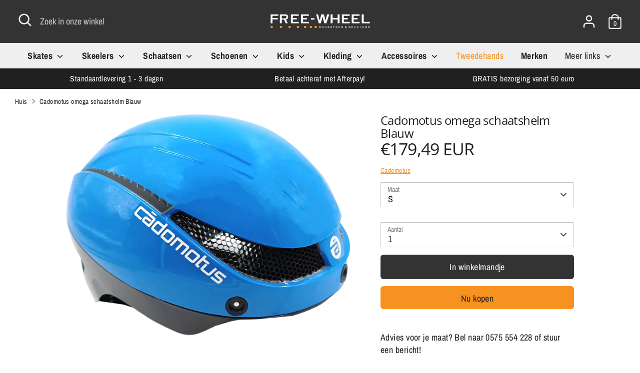

--- FILE ---
content_type: text/html; charset=utf-8
request_url: https://www.freewheelshop.nl/products/cado-motus-omega-schaatshelm-zwart
body_size: 26776
content:
<!doctype html>
<html class="no-js supports-no-cookies" lang="nl">
<head>
  <meta name="google-site-verification" content="aFabNMZ8Z0YSux7YrSgeW6yiW7izGk0dYQfMZ_srJYw" /><!-- Added by AVADA HelpCenter FAQs -->
   <script>
   window.AVADA_APP_FAQS_STATUS = window.AVADA_APP_FAQS_STATUS || {};
   window.AVADA_FAQ = window.AVADA_FAQS || {};
   window.AVADA_FAQ={"categories":[{"categoryId":"N0Q4yCFdYMPstq5LpftG","updatedAt":"2023-01-04T08:01:35.068Z","questions":[{"index":1,"published":true,"featured":true,"defaultQuestionId":1,"questionId":"8OgKUQw9LeI9rzF5zIaC","title":"Hoelang duurt het voordat ik mijn order binnen heb?"},{"title":"Welke betaalmethodes accepteren jullie?","published":true,"featured":true,"questionId":"lPaglUwxDiaD0TzUUvI7","index":2,"defaultQuestionId":2},{"title":"Wat zijn jullie verzendkosten?","published":true,"defaultQuestionId":3,"questionId":"5hjoFN2Xzhk4WVYX6Zt2","featured":true,"index":3}],"question":"Bestelling \u0026 Verzending","index":1,"position":1,"featured":true,"published":true,"createdAt":"2022-09-29T11:53:18.857Z","defaultCategoryId":1,"icon":"cart","shopId":"Elrq4UHMx2rO1Ep8kqYS"},{"categoryId":"7ieouOga6YKnUolakkk4","question":"Retourneren \u0026 Algemene voorwaarden","index":1,"published":true,"featured":true,"position":3,"shopId":"Elrq4UHMx2rO1Ep8kqYS","questions":[{"questionId":"a2pPHNLzctb3Kjle9Ybb","published":true,"featured":true,"defaultQuestionId":5,"index":1,"title":"Wat is jullie retour beleid?"},{"index":2,"title":"Wat zijn jullie algemene voorwaarden?","questionId":"512dS7Oatxazd86Hy8Hr","featured":true,"defaultQuestionId":6,"published":true}],"defaultCategoryId":2,"createdAt":"2022-09-29T11:53:18.857Z","icon":"exchange","updatedAt":"2023-01-04T08:03:28.723Z"},{"categoryId":"eLwcNj7luXUvt1YwM0f0","shopId":"Elrq4UHMx2rO1Ep8kqYS","featured":false,"icon":"","createdAt":"2023-01-04T13:23:25.859Z","questions":[],"published":true,"position":6,"question":"Schaatsen "}],"faqPageSetting":{"categoryColor":"#F7921E","description":"Heb je een vraag? Bekijk de veelgestelde vragen hier!","shopId":"Elrq4UHMx2rO1Ep8kqYS","questionBackgroundColor":"#222222","headerColor":"#F7921E","fontFamily":"Roboto","header":"Veelgestelde vragen","id":"2yicMYKHXKn27SAZwydu","answerBackgroundColor":"#353535","answerTextColor":"#D4D4D4","theme":"dark-faq-page","descriptionColor":"#A8A8A8","questionTextColor":"#FFFFFF","q\u0026aFont":"Roboto","faqPageCustomCss":""},"questions":[{"createdAt":"2022-09-29T11:53:18.886Z","defaultCategoryId":2,"defaultQuestionId":6,"shopId":"Elrq4UHMx2rO1Ep8kqYS","categoryId":"7ieouOga6YKnUolakkk4","answer":"\u003cp\u003eOnze algemene voorwaarden kunt u \u003ca href=\"https:\/\/www.freewheelshop.nl\/pages\/algemene-voorwaarden\" rel=\"noopener noreferrer\" target=\"_blank\"\u003ehier\u003c\/a\u003e bekijken.\u003c\/p\u003e","question":"Wat zijn jullie algemene voorwaarden?","updatedAt":"2022-09-30T07:30:07.173Z","published":true,"featured":true,"questionId":"512dS7Oatxazd86Hy8Hr"},{"createdAt":"2022-09-29T11:53:18.858Z","defaultCategoryId":1,"defaultQuestionId":3,"shopId":"Elrq4UHMx2rO1Ep8kqYS","categoryId":"N0Q4yCFdYMPstq5LpftG","answer":"\u003cp\u003eBestellingen boven de 50,- euro worden gratis verzonden. \u003c\/p\u003e","question":"Wat zijn jullie verzendkosten?","updatedAt":"2022-09-30T07:40:38.608Z","published":true,"featured":true,"questionId":"5hjoFN2Xzhk4WVYX6Zt2"},{"createdAt":"2022-09-29T11:53:18.858Z","defaultCategoryId":1,"defaultQuestionId":1,"shopId":"Elrq4UHMx2rO1Ep8kqYS","categoryId":"N0Q4yCFdYMPstq5LpftG","answer":"\u003cp\u003eHet duurt ongeveer 1 tot 3 dagen voordat u uw bestelling ontvangen hebt.\u003c\/p\u003e","question":"Hoelang duurt het voordat ik mijn order binnen heb?","updatedAt":"2022-09-30T07:26:21.762Z","published":true,"featured":true,"questionId":"8OgKUQw9LeI9rzF5zIaC"},{"defaultCategoryId":2,"createdAt":"2022-09-29T11:53:18.859Z","defaultQuestionId":5,"shopId":"Elrq4UHMx2rO1Ep8kqYS","categoryId":"7ieouOga6YKnUolakkk4","answer":"\u003cp\u003eWij verwijzen u graag naar onze retourpagina. \u003ca href=\"https:\/\/www.freewheelshop.nl\/pages\/verzending-retournering\" rel=\"noopener noreferrer\" target=\"_blank\"\u003ehier.\u003c\/a\u003e\u003c\/p\u003e","question":"Wat is jullie retour beleid?","updatedAt":"2022-09-30T07:28:54.156Z","published":true,"featured":true,"questionId":"a2pPHNLzctb3Kjle9Ybb"},{"defaultCategoryId":1,"createdAt":"2022-09-29T11:53:18.858Z","defaultQuestionId":2,"shopId":"Elrq4UHMx2rO1Ep8kqYS","categoryId":"N0Q4yCFdYMPstq5LpftG","answer":"\u003cp\u003eBetalen zoals het jou uitkomt, dat is voor ons belangrijk. Zo kun je tijdens het afrekenen kiezen voor Afterpay, iDeal, Bancontact, Sofort, Creditcard of Apple of Google pay. Wanneer je kleding liever eerst wil passen is het ook mogelijk om met Afterpay te betalen. Alle betalingen worden door onze betalingspartner Pay afgehandeld. Zo betaal je veilig en eenvoudig.\u003c\/p\u003e","question":"Welke betaalmethodes accepteren jullie?","updatedAt":"2022-09-30T07:38:38.168Z","published":true,"featured":true,"questionId":"lPaglUwxDiaD0TzUUvI7"}],"shop":{"disableWatermark":false,"plan":"free","email":"info@innomarca.nl"},"widgetSetting":{"textFont":"Roboto","appCss":"","customCss":"","floatBtnLabel":"","id":"qx5dqvl73OIlOfmtua3o","floatBtnPosition":"bottom_right","actionColor":"#FFFFFF","contactMassage":"","isContactUs":true,"hideOnMobile":false,"shopifyDomain":"www.freewheelshop.nl\/","brandColor":"#F7921E","shopId":"Elrq4UHMx2rO1Ep8kqYS","isOrderTracking":true,"isCategory":true,"isFeaturedArticles":true,"description":"How can I help you?","contactForm":"","isContactMessage":false,"icon":"question","theme":"basic","whatApp":"","phoneCall":"31622915376","isContactForm":false,"email":"Arjan@free-wheel.nl","welcomeText":"Hi 👋","removeBranding":false,"isWhatApp":false,"btnPopupColor":"#2B42E7","contentTextFont":"Roboto","isCustom":true,"backBtnLabel":"Back","isPhoneCall":true,"createdAt":"2022-09-29T11:53:19.496Z","textColor":"#1D1D1D"}}
   window.AVADA_APP_FAQS_STATUS.shopId = 'Elrq4UHMx2rO1Ep8kqYS';
   window.AVADA_APP_FAQS_STATUS.statusFAQOnWidget = true;
 </script>
   <!-- /Added by AVADA HelpCenter FAQs -->
 
  <!-- Boost 3.1.0 -->
  <meta charset="utf-8" />
<meta name="viewport" content="width=device-width,initial-scale=1.0" />
<meta http-equiv="X-UA-Compatible" content="IE=edge">

<link rel="preconnect" href="https://cdn.shopify.com" crossorigin>
<link rel="preconnect" href="https://fonts.shopify.com" crossorigin>
<link rel="preconnect" href="https://monorail-edge.shopifysvc.com"><link rel="preload" as="font" href="//www.freewheelshop.nl/cdn/fonts/archivo_narrow/archivonarrow_n4.5c3bab850a22055c235cf940f895d873a8689d70.woff2" type="font/woff2" crossorigin><link rel="preload" as="font" href="//www.freewheelshop.nl/cdn/fonts/archivo_narrow/archivonarrow_n7.c049bee49aa92b4cfee86dd4e79c9194b8519e2b.woff2" type="font/woff2" crossorigin><link rel="preload" as="font" href="//www.freewheelshop.nl/cdn/fonts/archivo_narrow/archivonarrow_i4.59445c13f0e607542640c8a56f31dcd8ed680cfa.woff2" type="font/woff2" crossorigin><link rel="preload" as="font" href="//www.freewheelshop.nl/cdn/fonts/archivo_narrow/archivonarrow_i7.394cd4c9437ad9084e13f72957e92bfbe366a689.woff2" type="font/woff2" crossorigin><link rel="preload" as="font" href="//www.freewheelshop.nl/cdn/fonts/archivo_narrow/archivonarrow_n4.5c3bab850a22055c235cf940f895d873a8689d70.woff2" type="font/woff2" crossorigin><link rel="preload" as="font" href="//www.freewheelshop.nl/cdn/fonts/open_sans/opensans_n4.c32e4d4eca5273f6d4ee95ddf54b5bbb75fc9b61.woff2" type="font/woff2" crossorigin><link rel="preload" as="font" href="//www.freewheelshop.nl/cdn/fonts/archivo_narrow/archivonarrow_i7.394cd4c9437ad9084e13f72957e92bfbe366a689.woff2" type="font/woff2" crossorigin><link rel="preload" href="//www.freewheelshop.nl/cdn/shop/t/23/assets/vendor.min.js?v=67207134794593361361678258443" as="script">
<link rel="preload" href="//www.freewheelshop.nl/cdn/shop/t/23/assets/theme.js?v=40068022709999437331678258443" as="script"><link rel="shortcut icon" href="//www.freewheelshop.nl/cdn/shop/files/Schermafbeelding_2022-06-16_om_10.03.28-removebg-preview.png?v=1655366685" type="image/png" />

  


  <link href="//www.freewheelshop.nl/cdn/shop/t/23/assets/styles.css?v=110724617294692916291766732408" rel="stylesheet" type="text/css" media="all" />

  <script>
    document.documentElement.className = document.documentElement.className.replace('no-js', 'js');
    window.theme = window.theme || {};
    window.slate = window.slate || {};
    theme.moneyFormatWithCodeForProductsPreference = "€{{amount_with_comma_separator}} EUR";
    theme.moneyFormatWithCodeForCartPreference = "€{{amount_with_comma_separator}} EUR";
    theme.moneyFormat = "€{{amount_with_comma_separator}}";
    theme.strings = {
      addToCart: "In winkelmandje",
      unavailable: "Niet beschikbaar",
      addressError: "Fout bij het opzoeken van dat adres",
      addressNoResults: "Geen resultaten voor dat adres",
      addressQueryLimit: "U heeft de gebruikslimiet van de Google API overschreden. Overweeg een upgrade naar een \u003ca href=\"https:\/\/developers.google.com\/maps\/premium\/usage-limits\"\u003ePremium Plan\u003c\/a\u003e.",
      authError: "Er is een probleem opgetreden bij het verifiëren van uw Google Maps API Key.",
      addingToCart: "Het toevoegen",
      addedToCart: "Toegevoegd",
      addedToCartPopupTitle: "Toegevoegd:",
      addedToCartPopupItems: "Hoeveelheid",
      addedToCartPopupSubtotal: "Subtotaal",
      addedToCartPopupGoToCart: "Plaats bestelling",
      cartTermsNotChecked: "U moet akkoord gaan met de algemene voorwaarden voordat u verdergaat.",
      searchLoading: "Bezig met laden",
      searchMoreResults: "Bekijk alle resultaten",
      searchNoResults: "Geen resultaten",
      priceFrom: "Vanaf",
      quantityTooHigh: "Je kunt er maar [[ quantity ]] in je winkelmandje hebben",
      onSale: "Sale",
      soldOut: "Uitverkocht",
      in_stock: "Op voorraad",
      low_stock: "Beperkte voorraad",
      only_x_left: "[[ quantity ]] op voorraad",
      single_unit_available: "1 stuk beschikbaar",
      x_units_available: "[[ quantity ]] stuks beschikbaar",
      unitPriceSeparator: " \/ ",
      close: "Dichtbij",
      cart_shipping_calculator_hide_calculator: "Verzendcalculator verbergen",
      cart_shipping_calculator_title: "Verzend schattingen",
      cart_general_hide_note: "Verberg instructies voor verkoper",
      cart_general_show_note: "Voeg instructies toe voor verkoper",
      previous: "voorgaand",
      next: "volgende"
    };
    theme.routes = {
      account_login_url: '/account/login',
      account_register_url: '/account/register',
      account_addresses_url: '/account/addresses',
      search_url: '/search',
      cart_url: '/cart',
      cart_add_url: '/cart/add',
      cart_change_url: '/cart/change',
      product_recommendations_url: '/recommendations/products'
    };
    theme.settings = {
      dynamicQtyOpts: true,
      saleLabelEnabled: true,
      soldLabelEnabled: true
    };
  </script><script>window.performance && window.performance.mark && window.performance.mark('shopify.content_for_header.start');</script><meta name="google-site-verification" content="aFabNMZ8Z0YSux7YrSgeW6yiW7izGk0dYQfMZ_srJYw">
<meta id="shopify-digital-wallet" name="shopify-digital-wallet" content="/65053098218/digital_wallets/dialog">
<link rel="alternate" type="application/json+oembed" href="https://www.freewheelshop.nl/products/cado-motus-omega-schaatshelm-zwart.oembed">
<script async="async" src="/checkouts/internal/preloads.js?locale=nl-NL"></script>
<script id="shopify-features" type="application/json">{"accessToken":"fe7b7df7a9db3fd639e64bf02e81c7ce","betas":["rich-media-storefront-analytics"],"domain":"www.freewheelshop.nl","predictiveSearch":true,"shopId":65053098218,"locale":"nl"}</script>
<script>var Shopify = Shopify || {};
Shopify.shop = "free-wheel-vorden.myshopify.com";
Shopify.locale = "nl";
Shopify.currency = {"active":"EUR","rate":"1.0"};
Shopify.country = "NL";
Shopify.theme = {"name":"Schaatsen webshop","id":136839758058,"schema_name":"Boost","schema_version":"3.1.0","theme_store_id":863,"role":"main"};
Shopify.theme.handle = "null";
Shopify.theme.style = {"id":null,"handle":null};
Shopify.cdnHost = "www.freewheelshop.nl/cdn";
Shopify.routes = Shopify.routes || {};
Shopify.routes.root = "/";</script>
<script type="module">!function(o){(o.Shopify=o.Shopify||{}).modules=!0}(window);</script>
<script>!function(o){function n(){var o=[];function n(){o.push(Array.prototype.slice.apply(arguments))}return n.q=o,n}var t=o.Shopify=o.Shopify||{};t.loadFeatures=n(),t.autoloadFeatures=n()}(window);</script>
<script id="shop-js-analytics" type="application/json">{"pageType":"product"}</script>
<script defer="defer" async type="module" src="//www.freewheelshop.nl/cdn/shopifycloud/shop-js/modules/v2/client.init-shop-cart-sync_temwk-5i.nl.esm.js"></script>
<script defer="defer" async type="module" src="//www.freewheelshop.nl/cdn/shopifycloud/shop-js/modules/v2/chunk.common_CCZ-xm-Q.esm.js"></script>
<script type="module">
  await import("//www.freewheelshop.nl/cdn/shopifycloud/shop-js/modules/v2/client.init-shop-cart-sync_temwk-5i.nl.esm.js");
await import("//www.freewheelshop.nl/cdn/shopifycloud/shop-js/modules/v2/chunk.common_CCZ-xm-Q.esm.js");

  window.Shopify.SignInWithShop?.initShopCartSync?.({"fedCMEnabled":true,"windoidEnabled":true});

</script>
<script>(function() {
  var isLoaded = false;
  function asyncLoad() {
    if (isLoaded) return;
    isLoaded = true;
    var urls = ["https:\/\/ddbi61rf09n38.cloudfront.net\/production_assets\/js\/19da173639fa1de015c661a33a7a3602.storefront.js?update_at=1668496996\u0026shop=free-wheel-vorden.myshopify.com","https:\/\/cdn.shopify.com\/s\/files\/1\/0650\/5309\/8218\/t\/23\/assets\/yoast-active-script.js?v=1678258443\u0026shop=free-wheel-vorden.myshopify.com","https:\/\/cdn.shopify.com\/s\/files\/1\/0650\/5309\/8218\/t\/23\/assets\/yoast-active-script.js?v=1678258443\u0026shop=free-wheel-vorden.myshopify.com"];
    for (var i = 0; i < urls.length; i++) {
      var s = document.createElement('script');
      s.type = 'text/javascript';
      s.async = true;
      s.src = urls[i];
      var x = document.getElementsByTagName('script')[0];
      x.parentNode.insertBefore(s, x);
    }
  };
  if(window.attachEvent) {
    window.attachEvent('onload', asyncLoad);
  } else {
    window.addEventListener('load', asyncLoad, false);
  }
})();</script>
<script id="__st">var __st={"a":65053098218,"offset":3600,"reqid":"9b733dc1-f6d4-4f7b-a70a-d3a3f7531ead-1768958818","pageurl":"www.freewheelshop.nl\/products\/cado-motus-omega-schaatshelm-zwart","u":"8de436c2da16","p":"product","rtyp":"product","rid":7807710920938};</script>
<script>window.ShopifyPaypalV4VisibilityTracking = true;</script>
<script id="captcha-bootstrap">!function(){'use strict';const t='contact',e='account',n='new_comment',o=[[t,t],['blogs',n],['comments',n],[t,'customer']],c=[[e,'customer_login'],[e,'guest_login'],[e,'recover_customer_password'],[e,'create_customer']],r=t=>t.map((([t,e])=>`form[action*='/${t}']:not([data-nocaptcha='true']) input[name='form_type'][value='${e}']`)).join(','),a=t=>()=>t?[...document.querySelectorAll(t)].map((t=>t.form)):[];function s(){const t=[...o],e=r(t);return a(e)}const i='password',u='form_key',d=['recaptcha-v3-token','g-recaptcha-response','h-captcha-response',i],f=()=>{try{return window.sessionStorage}catch{return}},m='__shopify_v',_=t=>t.elements[u];function p(t,e,n=!1){try{const o=window.sessionStorage,c=JSON.parse(o.getItem(e)),{data:r}=function(t){const{data:e,action:n}=t;return t[m]||n?{data:e,action:n}:{data:t,action:n}}(c);for(const[e,n]of Object.entries(r))t.elements[e]&&(t.elements[e].value=n);n&&o.removeItem(e)}catch(o){console.error('form repopulation failed',{error:o})}}const l='form_type',E='cptcha';function T(t){t.dataset[E]=!0}const w=window,h=w.document,L='Shopify',v='ce_forms',y='captcha';let A=!1;((t,e)=>{const n=(g='f06e6c50-85a8-45c8-87d0-21a2b65856fe',I='https://cdn.shopify.com/shopifycloud/storefront-forms-hcaptcha/ce_storefront_forms_captcha_hcaptcha.v1.5.2.iife.js',D={infoText:'Beschermd door hCaptcha',privacyText:'Privacy',termsText:'Voorwaarden'},(t,e,n)=>{const o=w[L][v],c=o.bindForm;if(c)return c(t,g,e,D).then(n);var r;o.q.push([[t,g,e,D],n]),r=I,A||(h.body.append(Object.assign(h.createElement('script'),{id:'captcha-provider',async:!0,src:r})),A=!0)});var g,I,D;w[L]=w[L]||{},w[L][v]=w[L][v]||{},w[L][v].q=[],w[L][y]=w[L][y]||{},w[L][y].protect=function(t,e){n(t,void 0,e),T(t)},Object.freeze(w[L][y]),function(t,e,n,w,h,L){const[v,y,A,g]=function(t,e,n){const i=e?o:[],u=t?c:[],d=[...i,...u],f=r(d),m=r(i),_=r(d.filter((([t,e])=>n.includes(e))));return[a(f),a(m),a(_),s()]}(w,h,L),I=t=>{const e=t.target;return e instanceof HTMLFormElement?e:e&&e.form},D=t=>v().includes(t);t.addEventListener('submit',(t=>{const e=I(t);if(!e)return;const n=D(e)&&!e.dataset.hcaptchaBound&&!e.dataset.recaptchaBound,o=_(e),c=g().includes(e)&&(!o||!o.value);(n||c)&&t.preventDefault(),c&&!n&&(function(t){try{if(!f())return;!function(t){const e=f();if(!e)return;const n=_(t);if(!n)return;const o=n.value;o&&e.removeItem(o)}(t);const e=Array.from(Array(32),(()=>Math.random().toString(36)[2])).join('');!function(t,e){_(t)||t.append(Object.assign(document.createElement('input'),{type:'hidden',name:u})),t.elements[u].value=e}(t,e),function(t,e){const n=f();if(!n)return;const o=[...t.querySelectorAll(`input[type='${i}']`)].map((({name:t})=>t)),c=[...d,...o],r={};for(const[a,s]of new FormData(t).entries())c.includes(a)||(r[a]=s);n.setItem(e,JSON.stringify({[m]:1,action:t.action,data:r}))}(t,e)}catch(e){console.error('failed to persist form',e)}}(e),e.submit())}));const S=(t,e)=>{t&&!t.dataset[E]&&(n(t,e.some((e=>e===t))),T(t))};for(const o of['focusin','change'])t.addEventListener(o,(t=>{const e=I(t);D(e)&&S(e,y())}));const B=e.get('form_key'),M=e.get(l),P=B&&M;t.addEventListener('DOMContentLoaded',(()=>{const t=y();if(P)for(const e of t)e.elements[l].value===M&&p(e,B);[...new Set([...A(),...v().filter((t=>'true'===t.dataset.shopifyCaptcha))])].forEach((e=>S(e,t)))}))}(h,new URLSearchParams(w.location.search),n,t,e,['guest_login'])})(!0,!0)}();</script>
<script integrity="sha256-4kQ18oKyAcykRKYeNunJcIwy7WH5gtpwJnB7kiuLZ1E=" data-source-attribution="shopify.loadfeatures" defer="defer" src="//www.freewheelshop.nl/cdn/shopifycloud/storefront/assets/storefront/load_feature-a0a9edcb.js" crossorigin="anonymous"></script>
<script data-source-attribution="shopify.dynamic_checkout.dynamic.init">var Shopify=Shopify||{};Shopify.PaymentButton=Shopify.PaymentButton||{isStorefrontPortableWallets:!0,init:function(){window.Shopify.PaymentButton.init=function(){};var t=document.createElement("script");t.src="https://www.freewheelshop.nl/cdn/shopifycloud/portable-wallets/latest/portable-wallets.nl.js",t.type="module",document.head.appendChild(t)}};
</script>
<script data-source-attribution="shopify.dynamic_checkout.buyer_consent">
  function portableWalletsHideBuyerConsent(e){var t=document.getElementById("shopify-buyer-consent"),n=document.getElementById("shopify-subscription-policy-button");t&&n&&(t.classList.add("hidden"),t.setAttribute("aria-hidden","true"),n.removeEventListener("click",e))}function portableWalletsShowBuyerConsent(e){var t=document.getElementById("shopify-buyer-consent"),n=document.getElementById("shopify-subscription-policy-button");t&&n&&(t.classList.remove("hidden"),t.removeAttribute("aria-hidden"),n.addEventListener("click",e))}window.Shopify?.PaymentButton&&(window.Shopify.PaymentButton.hideBuyerConsent=portableWalletsHideBuyerConsent,window.Shopify.PaymentButton.showBuyerConsent=portableWalletsShowBuyerConsent);
</script>
<script>
  function portableWalletsCleanup(e){e&&e.src&&console.error("Failed to load portable wallets script "+e.src);var t=document.querySelectorAll("shopify-accelerated-checkout .shopify-payment-button__skeleton, shopify-accelerated-checkout-cart .wallet-cart-button__skeleton"),e=document.getElementById("shopify-buyer-consent");for(let e=0;e<t.length;e++)t[e].remove();e&&e.remove()}function portableWalletsNotLoadedAsModule(e){e instanceof ErrorEvent&&"string"==typeof e.message&&e.message.includes("import.meta")&&"string"==typeof e.filename&&e.filename.includes("portable-wallets")&&(window.removeEventListener("error",portableWalletsNotLoadedAsModule),window.Shopify.PaymentButton.failedToLoad=e,"loading"===document.readyState?document.addEventListener("DOMContentLoaded",window.Shopify.PaymentButton.init):window.Shopify.PaymentButton.init())}window.addEventListener("error",portableWalletsNotLoadedAsModule);
</script>

<script type="module" src="https://www.freewheelshop.nl/cdn/shopifycloud/portable-wallets/latest/portable-wallets.nl.js" onError="portableWalletsCleanup(this)" crossorigin="anonymous"></script>
<script nomodule>
  document.addEventListener("DOMContentLoaded", portableWalletsCleanup);
</script>

<link id="shopify-accelerated-checkout-styles" rel="stylesheet" media="screen" href="https://www.freewheelshop.nl/cdn/shopifycloud/portable-wallets/latest/accelerated-checkout-backwards-compat.css" crossorigin="anonymous">
<style id="shopify-accelerated-checkout-cart">
        #shopify-buyer-consent {
  margin-top: 1em;
  display: inline-block;
  width: 100%;
}

#shopify-buyer-consent.hidden {
  display: none;
}

#shopify-subscription-policy-button {
  background: none;
  border: none;
  padding: 0;
  text-decoration: underline;
  font-size: inherit;
  cursor: pointer;
}

#shopify-subscription-policy-button::before {
  box-shadow: none;
}

      </style>
<script id="sections-script" data-sections="product-recommendations" defer="defer" src="//www.freewheelshop.nl/cdn/shop/t/23/compiled_assets/scripts.js?v=1330"></script>
<script>window.performance && window.performance.mark && window.performance.mark('shopify.content_for_header.end');</script>
  <!-- Hotjar Tracking Code for https://www.freewheelshop.nl -->
<script>
    (function(h,o,t,j,a,r){
        h.hj=h.hj||function(){(h.hj.q=h.hj.q||[]).push(arguments)};
        h._hjSettings={hjid:3198507,hjsv:6};
        a=o.getElementsByTagName('head')[0];
        r=o.createElement('script');r.async=1;
        r.src=t+h._hjSettings.hjid+j+h._hjSettings.hjsv;
        a.appendChild(r);
    })(window,document,'https://static.hotjar.com/c/hotjar-','.js?sv=');
</script>

<script>
    
    
    
    
    var gsf_conversion_data = {page_type : 'product', event : 'view_item', data : {product_data : [{variant_id : 43147506450666, product_id : 7807710920938, name : "Cadomotus omega schaatshelm Blauw", price : "179.49", currency : "EUR", sku : "", brand : "Cadomotus", variant : "S", category : ""}], total_price : "179.49", shop_currency : "EUR"}};
    
</script>
<!-- BEGIN app block: shopify://apps/yoast-seo/blocks/metatags/7c777011-bc88-4743-a24e-64336e1e5b46 -->
<!-- This site is optimized with Yoast SEO for Shopify -->
<title>Cadomotus omega schaatshelm Blauw - Free-wheel Vorden</title>
<meta name="description" content="Deze helm maakt het schaatsen niet alleen veiliger, maar ook sneller. In navolging van de eerste schaatshelm Alpha die we in 2015 introduceerden, is dit de gloednieuwe high-end schaatshelm. Kwalitatief vergelijkbaar met de allerbeste fietshelmen, maar dan voor schaatsen. Aërodynamisch, omdat schaatsers snel willen. Vee" />
<link rel="canonical" href="https://www.freewheelshop.nl/products/cado-motus-omega-schaatshelm-zwart" />
<meta name="robots" content="index, follow, max-image-preview:large, max-snippet:-1, max-video-preview:-1" />
<meta property="og:site_name" content="Free-wheel Vorden" />
<meta property="og:url" content="https://www.freewheelshop.nl/products/cado-motus-omega-schaatshelm-zwart" />
<meta property="og:locale" content="nl_NL" />
<meta property="og:type" content="product" />
<meta property="og:title" content="Cadomotus omega schaatshelm Blauw - Free-wheel Vorden" />
<meta property="og:description" content="Deze helm maakt het schaatsen niet alleen veiliger, maar ook sneller. In navolging van de eerste schaatshelm Alpha die we in 2015 introduceerden, is dit de gloednieuwe high-end schaatshelm. Kwalitatief vergelijkbaar met de allerbeste fietshelmen, maar dan voor schaatsen. Aërodynamisch, omdat schaatsers snel willen. Vee" />
<meta property="og:image" content="https://www.freewheelshop.nl/cdn/shop/files/omegablauw.png?v=1729085746" />
<meta property="og:image:height" content="625" />
<meta property="og:image:width" content="800" />
<meta property="og:availability" content="instock" />
<meta property="product:availability" content="instock" />
<meta property="product:condition" content="new" />
<meta property="product:price:amount" content="179.49" />
<meta property="product:price:currency" content="EUR" />
<meta name="twitter:card" content="summary_large_image" />
<script type="application/ld+json" id="yoast-schema-graph">
{
  "@context": "https://schema.org",
  "@graph": [
    {
      "@type": "WebSite",
      "@id": "https://www.freewheelshop.nl/#/schema/website/1",
      "url": "https://www.freewheelshop.nl",
      "name": "Free-wheel Vorden",
      "potentialAction": {
        "@type": "SearchAction",
        "target": "https://www.freewheelshop.nl/search?q={search_term_string}",
        "query-input": "required name=search_term_string"
      },
      "inLanguage": "nl"
    },
    {
      "@type": "ItemPage",
      "@id": "https:\/\/www.freewheelshop.nl\/products\/cado-motus-omega-schaatshelm-zwart",
      "name": "Cadomotus omega schaatshelm Blauw - Free-wheel Vorden",
      "description": "Deze helm maakt het schaatsen niet alleen veiliger, maar ook sneller. In navolging van de eerste schaatshelm Alpha die we in 2015 introduceerden, is dit de gloednieuwe high-end schaatshelm. Kwalitatief vergelijkbaar met de allerbeste fietshelmen, maar dan voor schaatsen. Aërodynamisch, omdat schaatsers snel willen. Vee",
      "datePublished": "2022-06-28T13:54:10+02:00",
      "breadcrumb": {
        "@id": "https:\/\/www.freewheelshop.nl\/products\/cado-motus-omega-schaatshelm-zwart\/#\/schema\/breadcrumb"
      },
      "primaryImageOfPage": {
        "@id": "https://www.freewheelshop.nl/#/schema/ImageObject/51188045152591"
      },
      "image": [{
        "@id": "https://www.freewheelshop.nl/#/schema/ImageObject/51188045152591"
      }],
      "isPartOf": {
        "@id": "https://www.freewheelshop.nl/#/schema/website/1"
      },
      "url": "https:\/\/www.freewheelshop.nl\/products\/cado-motus-omega-schaatshelm-zwart"
    },
    {
      "@type": "ImageObject",
      "@id": "https://www.freewheelshop.nl/#/schema/ImageObject/51188045152591",
      "width": 800,
      "height": 625,
      "url": "https:\/\/www.freewheelshop.nl\/cdn\/shop\/files\/omegablauw.png?v=1729085746",
      "contentUrl": "https:\/\/www.freewheelshop.nl\/cdn\/shop\/files\/omegablauw.png?v=1729085746"
    },
    {
      "@type": "ProductGroup",
      "@id": "https:\/\/www.freewheelshop.nl\/products\/cado-motus-omega-schaatshelm-zwart\/#\/schema\/Product",
      "brand": [{
        "@type": "Brand",
        "name": "Cadomotus"
      }],
      "mainEntityOfPage": {
        "@id": "https:\/\/www.freewheelshop.nl\/products\/cado-motus-omega-schaatshelm-zwart"
      },
      "name": "Cadomotus omega schaatshelm Blauw",
      "description": "Deze helm maakt het schaatsen niet alleen veiliger, maar ook sneller. In navolging van de eerste schaatshelm Alpha die we in 2015 introduceerden, is dit de gloednieuwe high-end schaatshelm. Kwalitatief vergelijkbaar met de allerbeste fietshelmen, maar dan voor schaatsen. Aërodynamisch, omdat schaatsers snel willen. Vee",
      "image": [{
        "@id": "https://www.freewheelshop.nl/#/schema/ImageObject/51188045152591"
      }],
      "productGroupID": "7807710920938",
      "hasVariant": [
        {
          "@type": "Product",
          "@id": "https://www.freewheelshop.nl/#/schema/Product/43147506516202",
          "name": "Cadomotus omega schaatshelm Blauw - L",
          "image": [{
            "@id": "https://www.freewheelshop.nl/#/schema/ImageObject/51188045152591"
          }],
          "offers": {
            "@type": "Offer",
            "@id": "https://www.freewheelshop.nl/#/schema/Offer/43147506516202",
            "availability": "https://schema.org/InStock",
            "category": "Zakelijk en industrieel > Beschermende kleding > Helmen",
            "priceSpecification": {
              "@type": "UnitPriceSpecification",
              "valueAddedTaxIncluded": true,
              "price": 179.49,
              "priceCurrency": "EUR"
            },
            "url": "https:\/\/www.freewheelshop.nl\/products\/cado-motus-omega-schaatshelm-zwart?variant=43147506516202",
            "checkoutPageURLTemplate": "https:\/\/www.freewheelshop.nl\/cart\/add?id=43147506516202\u0026quantity=1"
          }
        },
        {
          "@type": "Product",
          "@id": "https://www.freewheelshop.nl/#/schema/Product/43147506483434",
          "name": "Cadomotus omega schaatshelm Blauw - M",
          "image": [{
            "@id": "https://www.freewheelshop.nl/#/schema/ImageObject/51188045152591"
          }],
          "offers": {
            "@type": "Offer",
            "@id": "https://www.freewheelshop.nl/#/schema/Offer/43147506483434",
            "availability": "https://schema.org/InStock",
            "category": "Zakelijk en industrieel > Beschermende kleding > Helmen",
            "priceSpecification": {
              "@type": "UnitPriceSpecification",
              "valueAddedTaxIncluded": true,
              "price": 179.49,
              "priceCurrency": "EUR"
            },
            "url": "https:\/\/www.freewheelshop.nl\/products\/cado-motus-omega-schaatshelm-zwart?variant=43147506483434",
            "checkoutPageURLTemplate": "https:\/\/www.freewheelshop.nl\/cart\/add?id=43147506483434\u0026quantity=1"
          }
        },
        {
          "@type": "Product",
          "@id": "https://www.freewheelshop.nl/#/schema/Product/43147506450666",
          "name": "Cadomotus omega schaatshelm Blauw - S",
          "image": [{
            "@id": "https://www.freewheelshop.nl/#/schema/ImageObject/51188045152591"
          }],
          "offers": {
            "@type": "Offer",
            "@id": "https://www.freewheelshop.nl/#/schema/Offer/43147506450666",
            "availability": "https://schema.org/InStock",
            "category": "Zakelijk en industrieel > Beschermende kleding > Helmen",
            "priceSpecification": {
              "@type": "UnitPriceSpecification",
              "valueAddedTaxIncluded": true,
              "price": 179.49,
              "priceCurrency": "EUR"
            },
            "url": "https:\/\/www.freewheelshop.nl\/products\/cado-motus-omega-schaatshelm-zwart?variant=43147506450666",
            "checkoutPageURLTemplate": "https:\/\/www.freewheelshop.nl\/cart\/add?id=43147506450666\u0026quantity=1"
          }
        }
      ],
      "url": "https:\/\/www.freewheelshop.nl\/products\/cado-motus-omega-schaatshelm-zwart"
    },
    {
      "@type": "BreadcrumbList",
      "@id": "https:\/\/www.freewheelshop.nl\/products\/cado-motus-omega-schaatshelm-zwart\/#\/schema\/breadcrumb",
      "itemListElement": [
        {
          "@type": "ListItem",
          "name": "Free-wheel Vorden",
          "item": "https:\/\/www.freewheelshop.nl",
          "position": 1
        },
        {
          "@type": "ListItem",
          "name": "Cadomotus omega schaatshelm Blauw",
          "position": 2
        }
      ]
    }

  ]}
</script>
<!--/ Yoast SEO -->
<!-- END app block --><link href="https://monorail-edge.shopifysvc.com" rel="dns-prefetch">
<script>(function(){if ("sendBeacon" in navigator && "performance" in window) {try {var session_token_from_headers = performance.getEntriesByType('navigation')[0].serverTiming.find(x => x.name == '_s').description;} catch {var session_token_from_headers = undefined;}var session_cookie_matches = document.cookie.match(/_shopify_s=([^;]*)/);var session_token_from_cookie = session_cookie_matches && session_cookie_matches.length === 2 ? session_cookie_matches[1] : "";var session_token = session_token_from_headers || session_token_from_cookie || "";function handle_abandonment_event(e) {var entries = performance.getEntries().filter(function(entry) {return /monorail-edge.shopifysvc.com/.test(entry.name);});if (!window.abandonment_tracked && entries.length === 0) {window.abandonment_tracked = true;var currentMs = Date.now();var navigation_start = performance.timing.navigationStart;var payload = {shop_id: 65053098218,url: window.location.href,navigation_start,duration: currentMs - navigation_start,session_token,page_type: "product"};window.navigator.sendBeacon("https://monorail-edge.shopifysvc.com/v1/produce", JSON.stringify({schema_id: "online_store_buyer_site_abandonment/1.1",payload: payload,metadata: {event_created_at_ms: currentMs,event_sent_at_ms: currentMs}}));}}window.addEventListener('pagehide', handle_abandonment_event);}}());</script>
<script id="web-pixels-manager-setup">(function e(e,d,r,n,o){if(void 0===o&&(o={}),!Boolean(null===(a=null===(i=window.Shopify)||void 0===i?void 0:i.analytics)||void 0===a?void 0:a.replayQueue)){var i,a;window.Shopify=window.Shopify||{};var t=window.Shopify;t.analytics=t.analytics||{};var s=t.analytics;s.replayQueue=[],s.publish=function(e,d,r){return s.replayQueue.push([e,d,r]),!0};try{self.performance.mark("wpm:start")}catch(e){}var l=function(){var e={modern:/Edge?\/(1{2}[4-9]|1[2-9]\d|[2-9]\d{2}|\d{4,})\.\d+(\.\d+|)|Firefox\/(1{2}[4-9]|1[2-9]\d|[2-9]\d{2}|\d{4,})\.\d+(\.\d+|)|Chrom(ium|e)\/(9{2}|\d{3,})\.\d+(\.\d+|)|(Maci|X1{2}).+ Version\/(15\.\d+|(1[6-9]|[2-9]\d|\d{3,})\.\d+)([,.]\d+|)( \(\w+\)|)( Mobile\/\w+|) Safari\/|Chrome.+OPR\/(9{2}|\d{3,})\.\d+\.\d+|(CPU[ +]OS|iPhone[ +]OS|CPU[ +]iPhone|CPU IPhone OS|CPU iPad OS)[ +]+(15[._]\d+|(1[6-9]|[2-9]\d|\d{3,})[._]\d+)([._]\d+|)|Android:?[ /-](13[3-9]|1[4-9]\d|[2-9]\d{2}|\d{4,})(\.\d+|)(\.\d+|)|Android.+Firefox\/(13[5-9]|1[4-9]\d|[2-9]\d{2}|\d{4,})\.\d+(\.\d+|)|Android.+Chrom(ium|e)\/(13[3-9]|1[4-9]\d|[2-9]\d{2}|\d{4,})\.\d+(\.\d+|)|SamsungBrowser\/([2-9]\d|\d{3,})\.\d+/,legacy:/Edge?\/(1[6-9]|[2-9]\d|\d{3,})\.\d+(\.\d+|)|Firefox\/(5[4-9]|[6-9]\d|\d{3,})\.\d+(\.\d+|)|Chrom(ium|e)\/(5[1-9]|[6-9]\d|\d{3,})\.\d+(\.\d+|)([\d.]+$|.*Safari\/(?![\d.]+ Edge\/[\d.]+$))|(Maci|X1{2}).+ Version\/(10\.\d+|(1[1-9]|[2-9]\d|\d{3,})\.\d+)([,.]\d+|)( \(\w+\)|)( Mobile\/\w+|) Safari\/|Chrome.+OPR\/(3[89]|[4-9]\d|\d{3,})\.\d+\.\d+|(CPU[ +]OS|iPhone[ +]OS|CPU[ +]iPhone|CPU IPhone OS|CPU iPad OS)[ +]+(10[._]\d+|(1[1-9]|[2-9]\d|\d{3,})[._]\d+)([._]\d+|)|Android:?[ /-](13[3-9]|1[4-9]\d|[2-9]\d{2}|\d{4,})(\.\d+|)(\.\d+|)|Mobile Safari.+OPR\/([89]\d|\d{3,})\.\d+\.\d+|Android.+Firefox\/(13[5-9]|1[4-9]\d|[2-9]\d{2}|\d{4,})\.\d+(\.\d+|)|Android.+Chrom(ium|e)\/(13[3-9]|1[4-9]\d|[2-9]\d{2}|\d{4,})\.\d+(\.\d+|)|Android.+(UC? ?Browser|UCWEB|U3)[ /]?(15\.([5-9]|\d{2,})|(1[6-9]|[2-9]\d|\d{3,})\.\d+)\.\d+|SamsungBrowser\/(5\.\d+|([6-9]|\d{2,})\.\d+)|Android.+MQ{2}Browser\/(14(\.(9|\d{2,})|)|(1[5-9]|[2-9]\d|\d{3,})(\.\d+|))(\.\d+|)|K[Aa][Ii]OS\/(3\.\d+|([4-9]|\d{2,})\.\d+)(\.\d+|)/},d=e.modern,r=e.legacy,n=navigator.userAgent;return n.match(d)?"modern":n.match(r)?"legacy":"unknown"}(),u="modern"===l?"modern":"legacy",c=(null!=n?n:{modern:"",legacy:""})[u],f=function(e){return[e.baseUrl,"/wpm","/b",e.hashVersion,"modern"===e.buildTarget?"m":"l",".js"].join("")}({baseUrl:d,hashVersion:r,buildTarget:u}),m=function(e){var d=e.version,r=e.bundleTarget,n=e.surface,o=e.pageUrl,i=e.monorailEndpoint;return{emit:function(e){var a=e.status,t=e.errorMsg,s=(new Date).getTime(),l=JSON.stringify({metadata:{event_sent_at_ms:s},events:[{schema_id:"web_pixels_manager_load/3.1",payload:{version:d,bundle_target:r,page_url:o,status:a,surface:n,error_msg:t},metadata:{event_created_at_ms:s}}]});if(!i)return console&&console.warn&&console.warn("[Web Pixels Manager] No Monorail endpoint provided, skipping logging."),!1;try{return self.navigator.sendBeacon.bind(self.navigator)(i,l)}catch(e){}var u=new XMLHttpRequest;try{return u.open("POST",i,!0),u.setRequestHeader("Content-Type","text/plain"),u.send(l),!0}catch(e){return console&&console.warn&&console.warn("[Web Pixels Manager] Got an unhandled error while logging to Monorail."),!1}}}}({version:r,bundleTarget:l,surface:e.surface,pageUrl:self.location.href,monorailEndpoint:e.monorailEndpoint});try{o.browserTarget=l,function(e){var d=e.src,r=e.async,n=void 0===r||r,o=e.onload,i=e.onerror,a=e.sri,t=e.scriptDataAttributes,s=void 0===t?{}:t,l=document.createElement("script"),u=document.querySelector("head"),c=document.querySelector("body");if(l.async=n,l.src=d,a&&(l.integrity=a,l.crossOrigin="anonymous"),s)for(var f in s)if(Object.prototype.hasOwnProperty.call(s,f))try{l.dataset[f]=s[f]}catch(e){}if(o&&l.addEventListener("load",o),i&&l.addEventListener("error",i),u)u.appendChild(l);else{if(!c)throw new Error("Did not find a head or body element to append the script");c.appendChild(l)}}({src:f,async:!0,onload:function(){if(!function(){var e,d;return Boolean(null===(d=null===(e=window.Shopify)||void 0===e?void 0:e.analytics)||void 0===d?void 0:d.initialized)}()){var d=window.webPixelsManager.init(e)||void 0;if(d){var r=window.Shopify.analytics;r.replayQueue.forEach((function(e){var r=e[0],n=e[1],o=e[2];d.publishCustomEvent(r,n,o)})),r.replayQueue=[],r.publish=d.publishCustomEvent,r.visitor=d.visitor,r.initialized=!0}}},onerror:function(){return m.emit({status:"failed",errorMsg:"".concat(f," has failed to load")})},sri:function(e){var d=/^sha384-[A-Za-z0-9+/=]+$/;return"string"==typeof e&&d.test(e)}(c)?c:"",scriptDataAttributes:o}),m.emit({status:"loading"})}catch(e){m.emit({status:"failed",errorMsg:(null==e?void 0:e.message)||"Unknown error"})}}})({shopId: 65053098218,storefrontBaseUrl: "https://www.freewheelshop.nl",extensionsBaseUrl: "https://extensions.shopifycdn.com/cdn/shopifycloud/web-pixels-manager",monorailEndpoint: "https://monorail-edge.shopifysvc.com/unstable/produce_batch",surface: "storefront-renderer",enabledBetaFlags: ["2dca8a86"],webPixelsConfigList: [{"id":"2848522575","configuration":"{\"account_ID\":\"355406\",\"google_analytics_tracking_tag\":\"1\",\"measurement_id\":\"2\",\"api_secret\":\"3\",\"shop_settings\":\"{\\\"custom_pixel_script\\\":\\\"https:\\\\\\\/\\\\\\\/storage.googleapis.com\\\\\\\/gsf-scripts\\\\\\\/custom-pixels\\\\\\\/free-wheel-vorden.js\\\"}\"}","eventPayloadVersion":"v1","runtimeContext":"LAX","scriptVersion":"c6b888297782ed4a1cba19cda43d6625","type":"APP","apiClientId":1558137,"privacyPurposes":[],"dataSharingAdjustments":{"protectedCustomerApprovalScopes":["read_customer_address","read_customer_email","read_customer_name","read_customer_personal_data","read_customer_phone"]}},{"id":"1134002511","configuration":"{\"config\":\"{\\\"pixel_id\\\":\\\"GT-K4LJCP8\\\",\\\"target_country\\\":\\\"NL\\\",\\\"gtag_events\\\":[{\\\"type\\\":\\\"purchase\\\",\\\"action_label\\\":\\\"MC-R18Q3LXL5N\\\"},{\\\"type\\\":\\\"page_view\\\",\\\"action_label\\\":\\\"MC-R18Q3LXL5N\\\"},{\\\"type\\\":\\\"view_item\\\",\\\"action_label\\\":\\\"MC-R18Q3LXL5N\\\"}],\\\"enable_monitoring_mode\\\":false}\"}","eventPayloadVersion":"v1","runtimeContext":"OPEN","scriptVersion":"b2a88bafab3e21179ed38636efcd8a93","type":"APP","apiClientId":1780363,"privacyPurposes":[],"dataSharingAdjustments":{"protectedCustomerApprovalScopes":["read_customer_address","read_customer_email","read_customer_name","read_customer_personal_data","read_customer_phone"]}},{"id":"shopify-app-pixel","configuration":"{}","eventPayloadVersion":"v1","runtimeContext":"STRICT","scriptVersion":"0450","apiClientId":"shopify-pixel","type":"APP","privacyPurposes":["ANALYTICS","MARKETING"]},{"id":"shopify-custom-pixel","eventPayloadVersion":"v1","runtimeContext":"LAX","scriptVersion":"0450","apiClientId":"shopify-pixel","type":"CUSTOM","privacyPurposes":["ANALYTICS","MARKETING"]}],isMerchantRequest: false,initData: {"shop":{"name":"Free-wheel Vorden","paymentSettings":{"currencyCode":"EUR"},"myshopifyDomain":"free-wheel-vorden.myshopify.com","countryCode":"NL","storefrontUrl":"https:\/\/www.freewheelshop.nl"},"customer":null,"cart":null,"checkout":null,"productVariants":[{"price":{"amount":179.49,"currencyCode":"EUR"},"product":{"title":"Cadomotus omega schaatshelm Blauw","vendor":"Cadomotus","id":"7807710920938","untranslatedTitle":"Cadomotus omega schaatshelm Blauw","url":"\/products\/cado-motus-omega-schaatshelm-zwart","type":""},"id":"43147506450666","image":{"src":"\/\/www.freewheelshop.nl\/cdn\/shop\/files\/omegablauw.png?v=1729085746"},"sku":null,"title":"S","untranslatedTitle":"S"},{"price":{"amount":179.49,"currencyCode":"EUR"},"product":{"title":"Cadomotus omega schaatshelm Blauw","vendor":"Cadomotus","id":"7807710920938","untranslatedTitle":"Cadomotus omega schaatshelm Blauw","url":"\/products\/cado-motus-omega-schaatshelm-zwart","type":""},"id":"43147506483434","image":{"src":"\/\/www.freewheelshop.nl\/cdn\/shop\/files\/omegablauw.png?v=1729085746"},"sku":null,"title":"M","untranslatedTitle":"M"},{"price":{"amount":179.49,"currencyCode":"EUR"},"product":{"title":"Cadomotus omega schaatshelm Blauw","vendor":"Cadomotus","id":"7807710920938","untranslatedTitle":"Cadomotus omega schaatshelm Blauw","url":"\/products\/cado-motus-omega-schaatshelm-zwart","type":""},"id":"43147506516202","image":{"src":"\/\/www.freewheelshop.nl\/cdn\/shop\/files\/omegablauw.png?v=1729085746"},"sku":null,"title":"L","untranslatedTitle":"L"}],"purchasingCompany":null},},"https://www.freewheelshop.nl/cdn","fcfee988w5aeb613cpc8e4bc33m6693e112",{"modern":"","legacy":""},{"shopId":"65053098218","storefrontBaseUrl":"https:\/\/www.freewheelshop.nl","extensionBaseUrl":"https:\/\/extensions.shopifycdn.com\/cdn\/shopifycloud\/web-pixels-manager","surface":"storefront-renderer","enabledBetaFlags":"[\"2dca8a86\"]","isMerchantRequest":"false","hashVersion":"fcfee988w5aeb613cpc8e4bc33m6693e112","publish":"custom","events":"[[\"page_viewed\",{}],[\"product_viewed\",{\"productVariant\":{\"price\":{\"amount\":179.49,\"currencyCode\":\"EUR\"},\"product\":{\"title\":\"Cadomotus omega schaatshelm Blauw\",\"vendor\":\"Cadomotus\",\"id\":\"7807710920938\",\"untranslatedTitle\":\"Cadomotus omega schaatshelm Blauw\",\"url\":\"\/products\/cado-motus-omega-schaatshelm-zwart\",\"type\":\"\"},\"id\":\"43147506450666\",\"image\":{\"src\":\"\/\/www.freewheelshop.nl\/cdn\/shop\/files\/omegablauw.png?v=1729085746\"},\"sku\":null,\"title\":\"S\",\"untranslatedTitle\":\"S\"}}]]"});</script><script>
  window.ShopifyAnalytics = window.ShopifyAnalytics || {};
  window.ShopifyAnalytics.meta = window.ShopifyAnalytics.meta || {};
  window.ShopifyAnalytics.meta.currency = 'EUR';
  var meta = {"product":{"id":7807710920938,"gid":"gid:\/\/shopify\/Product\/7807710920938","vendor":"Cadomotus","type":"","handle":"cado-motus-omega-schaatshelm-zwart","variants":[{"id":43147506450666,"price":17949,"name":"Cadomotus omega schaatshelm Blauw - S","public_title":"S","sku":null},{"id":43147506483434,"price":17949,"name":"Cadomotus omega schaatshelm Blauw - M","public_title":"M","sku":null},{"id":43147506516202,"price":17949,"name":"Cadomotus omega schaatshelm Blauw - L","public_title":"L","sku":null}],"remote":false},"page":{"pageType":"product","resourceType":"product","resourceId":7807710920938,"requestId":"9b733dc1-f6d4-4f7b-a70a-d3a3f7531ead-1768958818"}};
  for (var attr in meta) {
    window.ShopifyAnalytics.meta[attr] = meta[attr];
  }
</script>
<script class="analytics">
  (function () {
    var customDocumentWrite = function(content) {
      var jquery = null;

      if (window.jQuery) {
        jquery = window.jQuery;
      } else if (window.Checkout && window.Checkout.$) {
        jquery = window.Checkout.$;
      }

      if (jquery) {
        jquery('body').append(content);
      }
    };

    var hasLoggedConversion = function(token) {
      if (token) {
        return document.cookie.indexOf('loggedConversion=' + token) !== -1;
      }
      return false;
    }

    var setCookieIfConversion = function(token) {
      if (token) {
        var twoMonthsFromNow = new Date(Date.now());
        twoMonthsFromNow.setMonth(twoMonthsFromNow.getMonth() + 2);

        document.cookie = 'loggedConversion=' + token + '; expires=' + twoMonthsFromNow;
      }
    }

    var trekkie = window.ShopifyAnalytics.lib = window.trekkie = window.trekkie || [];
    if (trekkie.integrations) {
      return;
    }
    trekkie.methods = [
      'identify',
      'page',
      'ready',
      'track',
      'trackForm',
      'trackLink'
    ];
    trekkie.factory = function(method) {
      return function() {
        var args = Array.prototype.slice.call(arguments);
        args.unshift(method);
        trekkie.push(args);
        return trekkie;
      };
    };
    for (var i = 0; i < trekkie.methods.length; i++) {
      var key = trekkie.methods[i];
      trekkie[key] = trekkie.factory(key);
    }
    trekkie.load = function(config) {
      trekkie.config = config || {};
      trekkie.config.initialDocumentCookie = document.cookie;
      var first = document.getElementsByTagName('script')[0];
      var script = document.createElement('script');
      script.type = 'text/javascript';
      script.onerror = function(e) {
        var scriptFallback = document.createElement('script');
        scriptFallback.type = 'text/javascript';
        scriptFallback.onerror = function(error) {
                var Monorail = {
      produce: function produce(monorailDomain, schemaId, payload) {
        var currentMs = new Date().getTime();
        var event = {
          schema_id: schemaId,
          payload: payload,
          metadata: {
            event_created_at_ms: currentMs,
            event_sent_at_ms: currentMs
          }
        };
        return Monorail.sendRequest("https://" + monorailDomain + "/v1/produce", JSON.stringify(event));
      },
      sendRequest: function sendRequest(endpointUrl, payload) {
        // Try the sendBeacon API
        if (window && window.navigator && typeof window.navigator.sendBeacon === 'function' && typeof window.Blob === 'function' && !Monorail.isIos12()) {
          var blobData = new window.Blob([payload], {
            type: 'text/plain'
          });

          if (window.navigator.sendBeacon(endpointUrl, blobData)) {
            return true;
          } // sendBeacon was not successful

        } // XHR beacon

        var xhr = new XMLHttpRequest();

        try {
          xhr.open('POST', endpointUrl);
          xhr.setRequestHeader('Content-Type', 'text/plain');
          xhr.send(payload);
        } catch (e) {
          console.log(e);
        }

        return false;
      },
      isIos12: function isIos12() {
        return window.navigator.userAgent.lastIndexOf('iPhone; CPU iPhone OS 12_') !== -1 || window.navigator.userAgent.lastIndexOf('iPad; CPU OS 12_') !== -1;
      }
    };
    Monorail.produce('monorail-edge.shopifysvc.com',
      'trekkie_storefront_load_errors/1.1',
      {shop_id: 65053098218,
      theme_id: 136839758058,
      app_name: "storefront",
      context_url: window.location.href,
      source_url: "//www.freewheelshop.nl/cdn/s/trekkie.storefront.cd680fe47e6c39ca5d5df5f0a32d569bc48c0f27.min.js"});

        };
        scriptFallback.async = true;
        scriptFallback.src = '//www.freewheelshop.nl/cdn/s/trekkie.storefront.cd680fe47e6c39ca5d5df5f0a32d569bc48c0f27.min.js';
        first.parentNode.insertBefore(scriptFallback, first);
      };
      script.async = true;
      script.src = '//www.freewheelshop.nl/cdn/s/trekkie.storefront.cd680fe47e6c39ca5d5df5f0a32d569bc48c0f27.min.js';
      first.parentNode.insertBefore(script, first);
    };
    trekkie.load(
      {"Trekkie":{"appName":"storefront","development":false,"defaultAttributes":{"shopId":65053098218,"isMerchantRequest":null,"themeId":136839758058,"themeCityHash":"8221777490580069011","contentLanguage":"nl","currency":"EUR","eventMetadataId":"6f6f980c-fe76-4f4c-a116-5676fdcbefc7"},"isServerSideCookieWritingEnabled":true,"monorailRegion":"shop_domain","enabledBetaFlags":["65f19447"]},"Session Attribution":{},"S2S":{"facebookCapiEnabled":false,"source":"trekkie-storefront-renderer","apiClientId":580111}}
    );

    var loaded = false;
    trekkie.ready(function() {
      if (loaded) return;
      loaded = true;

      window.ShopifyAnalytics.lib = window.trekkie;

      var originalDocumentWrite = document.write;
      document.write = customDocumentWrite;
      try { window.ShopifyAnalytics.merchantGoogleAnalytics.call(this); } catch(error) {};
      document.write = originalDocumentWrite;

      window.ShopifyAnalytics.lib.page(null,{"pageType":"product","resourceType":"product","resourceId":7807710920938,"requestId":"9b733dc1-f6d4-4f7b-a70a-d3a3f7531ead-1768958818","shopifyEmitted":true});

      var match = window.location.pathname.match(/checkouts\/(.+)\/(thank_you|post_purchase)/)
      var token = match? match[1]: undefined;
      if (!hasLoggedConversion(token)) {
        setCookieIfConversion(token);
        window.ShopifyAnalytics.lib.track("Viewed Product",{"currency":"EUR","variantId":43147506450666,"productId":7807710920938,"productGid":"gid:\/\/shopify\/Product\/7807710920938","name":"Cadomotus omega schaatshelm Blauw - S","price":"179.49","sku":null,"brand":"Cadomotus","variant":"S","category":"","nonInteraction":true,"remote":false},undefined,undefined,{"shopifyEmitted":true});
      window.ShopifyAnalytics.lib.track("monorail:\/\/trekkie_storefront_viewed_product\/1.1",{"currency":"EUR","variantId":43147506450666,"productId":7807710920938,"productGid":"gid:\/\/shopify\/Product\/7807710920938","name":"Cadomotus omega schaatshelm Blauw - S","price":"179.49","sku":null,"brand":"Cadomotus","variant":"S","category":"","nonInteraction":true,"remote":false,"referer":"https:\/\/www.freewheelshop.nl\/products\/cado-motus-omega-schaatshelm-zwart"});
      }
    });


        var eventsListenerScript = document.createElement('script');
        eventsListenerScript.async = true;
        eventsListenerScript.src = "//www.freewheelshop.nl/cdn/shopifycloud/storefront/assets/shop_events_listener-3da45d37.js";
        document.getElementsByTagName('head')[0].appendChild(eventsListenerScript);

})();</script>
  <script>
  if (!window.ga || (window.ga && typeof window.ga !== 'function')) {
    window.ga = function ga() {
      (window.ga.q = window.ga.q || []).push(arguments);
      if (window.Shopify && window.Shopify.analytics && typeof window.Shopify.analytics.publish === 'function') {
        window.Shopify.analytics.publish("ga_stub_called", {}, {sendTo: "google_osp_migration"});
      }
      console.error("Shopify's Google Analytics stub called with:", Array.from(arguments), "\nSee https://help.shopify.com/manual/promoting-marketing/pixels/pixel-migration#google for more information.");
    };
    if (window.Shopify && window.Shopify.analytics && typeof window.Shopify.analytics.publish === 'function') {
      window.Shopify.analytics.publish("ga_stub_initialized", {}, {sendTo: "google_osp_migration"});
    }
  }
</script>
<script
  defer
  src="https://www.freewheelshop.nl/cdn/shopifycloud/perf-kit/shopify-perf-kit-3.0.4.min.js"
  data-application="storefront-renderer"
  data-shop-id="65053098218"
  data-render-region="gcp-us-east1"
  data-page-type="product"
  data-theme-instance-id="136839758058"
  data-theme-name="Boost"
  data-theme-version="3.1.0"
  data-monorail-region="shop_domain"
  data-resource-timing-sampling-rate="10"
  data-shs="true"
  data-shs-beacon="true"
  data-shs-export-with-fetch="true"
  data-shs-logs-sample-rate="1"
  data-shs-beacon-endpoint="https://www.freewheelshop.nl/api/collect"
></script>
</head>
  
<body id="cadomotus-omega-schaatshelm-blauw" class="template-product
 template-suffix-template-cado-motus swatch-method-standard">
  <a class="in-page-link visually-hidden skip-link" href="#MainContent">Verder naar inhoud</a>

  <div id="shopify-section-header" class="shopify-section"><style data-shopify>
  .store-logo--image{
    max-width: 205px;
    width: 205px;
  }

  @media only screen and (max-width: 939px) {
    .store-logo--image {
      width: auto;
    }
  }

  
    .utils__item--search-icon,
    .settings-open-bar--small,
    .utils__right {
      width: calc(50% - (205px / 2));
    }
  
</style>
<div class="site-header docking-header" data-section-id="header" data-section-type="header" role="banner"><header class="header-content container">
      <div class="page-header page-width"><div class="docked-mobile-navigation-container">
        <div class="docked-mobile-navigation-container__inner"><div class="utils relative  utils--center">
          <!-- MOBILE BURGER -->
          <button class="btn btn--plain burger-icon feather-icon js-mobile-menu-icon hide-for-search" aria-label="Menu wisselen">
            <svg aria-hidden="true" focusable="false" role="presentation" class="icon feather-menu" viewBox="0 0 24 24"><path d="M3 12h18M3 6h18M3 18h18"/></svg>
          </button>

            <!-- DESKTOP SEARCH -->
  
  

  <div class="utils__item search-bar desktop-only search-bar--open settings-open-bar desktop-only  settings-open-bar--small"
     data-live-search="true"
     data-live-search-price="true"
     data-live-search-vendor="true"
     data-live-search-meta="true">

  <div class="search-bar__container">
    <button class="btn btn--plain feather-icon icon--header search-form__icon js-search-form-focus" aria-label="Open de zoekopdracht">
      <svg aria-hidden="true" focusable="false" role="presentation" class="icon feather-search" viewBox="0 0 24 24"><circle cx="10.5" cy="10.5" r="7.5"/><path d="M21 21l-5.2-5.2"/></svg>
    </button>
    <span class="icon-fallback-text">Zoeken</span>

    <form class="search-form" action="/search" method="get" role="search" autocomplete="off">
      <input type="hidden" name="type" value="product" />
      <input type="hidden" name="options[prefix]" value="last" />
      <label for="open-search-bar " class="label-hidden">
        Zoek in onze winkel
      </label>
      <input type="search"
             name="q"
             id="open-search-bar "
             value=""
             placeholder="Zoek in onze winkel"
             class="search-form__input"
             autocomplete="off"
             autocorrect="off">
      <button type="submit" class="btn btn--plain search-form__button" aria-label="Zoeken">
      </button>
    </form>

    

    <div class="search-bar__results">
    </div>
  </div>
</div>




<!-- LOGO / STORE NAME --><div class="h1 store-logo  hide-for-search  hide-for-search-mobile   store-logo--image store-logo-desktop--center store-logo-mobile--inline"  ><!-- LOGO -->
  <a href="/"  class="site-logo site-header__logo-image"><img src="//www.freewheelshop.nl/cdn/shop/files/Schermafbeelding_2022-06-16_om_10.03.28-removebg-preview_410x.png?v=1655366685" alt="free-wheel favicon"  width="410" height="111"></a></div>
<div class="utils__right"><!-- CURRENCY CONVERTER -->
              <div class="utils__item utils__item--currency header-localization header-localization--desktop hide-for-search">
                <form method="post" action="/localization" id="localization_form_desktop-header" accept-charset="UTF-8" class="selectors-form" enctype="multipart/form-data"><input type="hidden" name="form_type" value="localization" /><input type="hidden" name="utf8" value="✓" /><input type="hidden" name="_method" value="put" /><input type="hidden" name="return_to" value="/products/cado-motus-omega-schaatshelm-zwart" /></form>
              </div><!-- ACCOUNT -->
            
              <div class="utils__item customer-account hide-for-search">
    <a href="/account" class="customer-account__parent-link feather-icon icon--header" aria-haspopup="true" aria-expanded="false" aria-label="Account"><svg aria-hidden="true" focusable="false" role="presentation" class="icon icon-account" viewBox="0 0 24 24"><path d="M20 21v-2a4 4 0 0 0-4-4H8a4 4 0 0 0-4 4v2"/><circle cx="12" cy="7" r="4"/></svg></a>
    <ul class="customer-account__menu">
      
        <li class="customer-account__link customer-login">
          <a href="/account/login">
            Inloggen
          </a>
        </li>
        <li class="customer-account__link customer-register">
          <a href="/account/register">
          Account aanmaken
          </a>
        </li>
      
    </ul>
  </div>
            

            <!-- CART -->
            
            
            <div class="utils__item header-cart hide-for-search">
              <a href="/cart">
                <span class="feather-icon icon--header"><svg aria-hidden="true" focusable="false" role="presentation" class="icon feather-bag" viewBox="0 0 24 28"><rect x="1" y="7" width="22" height="20" rx="2" ry="2"/><path d="M6 10V6a5 4 2 0 1 12 0v4"/></svg></span>
                <span class="header-cart__count">0</span>
              </a>
              
            </div>
            
          </div>

        </div>

        
        </div>
        </div>
        
      </div>
    </header>

    
    <div class="docked-navigation-container docked-navigation-container--center">
    <div class="docked-navigation-container__inner">
    

    <section class="header-navigation container">
      <nav class="navigation__container page-width mobile-nav-no-margin-top">

        <!-- DOCKED NAV SEARCH CENTER LAYOUT--><div class="docking-header__utils docking-header__center-layout-search">
            <a href="/search" class="plain-link utils__item hide-for-search js-search-form-open" aria-label="Zoeken">
              <span class="feather-icon icon--header">
                <svg aria-hidden="true" focusable="false" role="presentation" class="icon feather-search" viewBox="0 0 24 24"><circle cx="10.5" cy="10.5" r="7.5"/><path d="M21 21l-5.2-5.2"/></svg>
              </span>
              <span class="icon-fallback-text">Zoeken</span>
            </a>
          </div><!-- MOBILE MENU UTILS -->
        <div class="mobile-menu-utils"><!-- MOBILE MENU LOCALIZATION -->
            <div class="utils__item utils__item--currency header-localization header-localization--mobile hide-for-search">
              <form method="post" action="/localization" id="localization_form_mobile-header" accept-charset="UTF-8" class="selectors-form" enctype="multipart/form-data"><input type="hidden" name="form_type" value="localization" /><input type="hidden" name="utf8" value="✓" /><input type="hidden" name="_method" value="put" /><input type="hidden" name="return_to" value="/products/cado-motus-omega-schaatshelm-zwart" /></form>
            </div><!-- MOBILE MENU CLOSE -->
          <button class="btn btn--plain close-mobile-menu js-close-mobile-menu" aria-label="Dichtbij">
            <span class="feather-icon icon--header">
              <svg aria-hidden="true" focusable="false" role="presentation" class="icon feather-x" viewBox="0 0 24 24"><path d="M18 6L6 18M6 6l12 12"/></svg>
            </span>
          </button>
        </div>

        <!-- MOBILE MENU SEARCH BAR -->
        <div class="mobile-menu-search-bar">
          <div class="utils__item search-bar mobile-only  search-bar--open mobile-menu-search"
     data-live-search="true"
     data-live-search-price="true"
     data-live-search-vendor="true"
     data-live-search-meta="true">

  <div class="search-bar__container">
    <button class="btn btn--plain feather-icon icon--header search-form__icon js-search-form-focus" aria-label="Open de zoekopdracht">
      <svg aria-hidden="true" focusable="false" role="presentation" class="icon feather-search" viewBox="0 0 24 24"><circle cx="10.5" cy="10.5" r="7.5"/><path d="M21 21l-5.2-5.2"/></svg>
    </button>
    <span class="icon-fallback-text">Zoeken</span>

    <form class="search-form" action="/search" method="get" role="search" autocomplete="off">
      <input type="hidden" name="type" value="product" />
      <input type="hidden" name="options[prefix]" value="last" />
      <label for="mobile-menu-search" class="label-hidden">
        Zoek in onze winkel
      </label>
      <input type="search"
             name="q"
             id="mobile-menu-search"
             value=""
             placeholder="Zoek in onze winkel"
             class="search-form__input"
             autocomplete="off"
             autocorrect="off">
      <button type="submit" class="btn btn--plain search-form__button" aria-label="Zoeken">
      </button>
    </form>

    
  </div>
</div>



        </div>

        <!-- MOBILE MENU -->
        <ul class="nav mobile-site-nav">
          
            <li class="mobile-site-nav__item">
              <a href="/collections/skates" class="mobile-site-nav__link">
                <span STYLE="font-weight:bold"> Skates </span>
              </a>
              
                <button class="btn--plain feather-icon mobile-site-nav__icon" aria-label="Open vervolgkeuzemenu"><svg aria-hidden="true" focusable="false" role="presentation" class="icon feather-icon feather-chevron-down" viewBox="0 0 24 24"><path d="M6 9l6 6 6-6"/></svg>
</button>
              
              
                <ul class="mobile-site-nav__menu">
                  
                    <li class="mobile-site-nav__item">
                      <a href="/collections/skates/Herenskates" class="mobile-site-nav__link">
                        <span STYLE="font-weight:bold"> Herenskates </span>
                      </a>
                      
                      
                    </li>
                  
                    <li class="mobile-site-nav__item">
                      <a href="/collections/skates/Damesskates" class="mobile-site-nav__link">
                        <span STYLE="font-weight:bold"> Damesskates </span>
                      </a>
                      
                      
                    </li>
                  
                    <li class="mobile-site-nav__item">
                      <a href="/collections/kinderskeelers-en-skates" class="mobile-site-nav__link">
                        <span STYLE="font-weight:bold"> Kinderskates </span>
                      </a>
                      
                      
                    </li>
                  
                </ul>
              
            </li>
          
            <li class="mobile-site-nav__item">
              <a href="/collections/skeelers" class="mobile-site-nav__link">
                <span STYLE="font-weight:bold"> Skeelers </span>
              </a>
              
                <button class="btn--plain feather-icon mobile-site-nav__icon" aria-label="Open vervolgkeuzemenu"><svg aria-hidden="true" focusable="false" role="presentation" class="icon feather-icon feather-chevron-down" viewBox="0 0 24 24"><path d="M6 9l6 6 6-6"/></svg>
</button>
              
              
                <ul class="mobile-site-nav__menu">
                  
                    <li class="mobile-site-nav__item">
                      <a href="/collections/skeelers" class="mobile-site-nav__link">
                        <span STYLE="font-weight:bold"> Skeelers </span>
                      </a>
                      
                      
                    </li>
                  
                    <li class="mobile-site-nav__item">
                      <a href="/collections/kinderskeelers-en-skates" class="mobile-site-nav__link">
                        <span STYLE="font-weight:bold"> Kinderskates & Skeelers </span>
                      </a>
                      
                      
                    </li>
                  
                    <li class="mobile-site-nav__item">
                      <a href="/collections/skeeler-schoenen" class="mobile-site-nav__link">
                        <span STYLE="font-weight:bold"> Skeelerschoenen </span>
                      </a>
                      
                      
                    </li>
                  
                    <li class="mobile-site-nav__item">
                      <a href="/collections/wielen" class="mobile-site-nav__link">
                        <span STYLE="font-weight:bold"> Wielen </span>
                      </a>
                      
                      
                    </li>
                  
                    <li class="mobile-site-nav__item">
                      <a href="/collections/frames" class="mobile-site-nav__link">
                        <span STYLE="font-weight:bold"> Frames </span>
                      </a>
                      
                      
                    </li>
                  
                </ul>
              
            </li>
          
            <li class="mobile-site-nav__item">
              <a href="/collections/schaatsen" class="mobile-site-nav__link">
                <span STYLE="font-weight:bold"> Schaatsen </span>
              </a>
              
                <button class="btn--plain feather-icon mobile-site-nav__icon" aria-label="Open vervolgkeuzemenu"><svg aria-hidden="true" focusable="false" role="presentation" class="icon feather-icon feather-chevron-down" viewBox="0 0 24 24"><path d="M6 9l6 6 6-6"/></svg>
</button>
              
              
                <ul class="mobile-site-nav__menu">
                  
                    <li class="mobile-site-nav__item">
                      <a href="/collections/klapschaatsen" class="mobile-site-nav__link">
                        <span STYLE="font-weight:bold"> Klapschaatsen </span>
                      </a>
                      
                      
                    </li>
                  
                    <li class="mobile-site-nav__item">
                      <a href="/collections/vaste-schaatsen" class="mobile-site-nav__link">
                        <span STYLE="font-weight:bold"> Vaste schaatsen </span>
                      </a>
                      
                      
                    </li>
                  
                    <li class="mobile-site-nav__item">
                      <a href="/collections/menm-iceskate" class="mobile-site-nav__link">
                        <span STYLE="font-weight:bold"> MenM-Iceskate </span>
                      </a>
                      
                      
                    </li>
                  
                    <li class="mobile-site-nav__item">
                      <a href="/collections/schaatsschoenen-en-ijzers" class="mobile-site-nav__link">
                        <span STYLE="font-weight:bold"> Schaatsschoenen & ijzers </span>
                      </a>
                      
                      
                    </li>
                  
                </ul>
              
            </li>
          
            <li class="mobile-site-nav__item">
              <a href="/collections/schoenen" class="mobile-site-nav__link">
                <span STYLE="font-weight:bold"> Schoenen </span>
              </a>
              
                <button class="btn--plain feather-icon mobile-site-nav__icon" aria-label="Open vervolgkeuzemenu"><svg aria-hidden="true" focusable="false" role="presentation" class="icon feather-icon feather-chevron-down" viewBox="0 0 24 24"><path d="M6 9l6 6 6-6"/></svg>
</button>
              
              
                <ul class="mobile-site-nav__menu">
                  
                    <li class="mobile-site-nav__item">
                      <a href="/collections/kinderschoenen" class="mobile-site-nav__link">
                        <span STYLE="font-weight:bold"> Kinderschoenen  </span>
                      </a>
                      
                      
                    </li>
                  
                    <li class="mobile-site-nav__item">
                      <a href="/collections/schaats-schoenen" class="mobile-site-nav__link">
                        <span STYLE="font-weight:bold"> Schaatsschoenen </span>
                      </a>
                      
                      
                    </li>
                  
                    <li class="mobile-site-nav__item">
                      <a href="/collections/skeelers-schoenen" class="mobile-site-nav__link">
                        <span STYLE="font-weight:bold"> Skeelerschoenen </span>
                      </a>
                      
                      
                    </li>
                  
                </ul>
              
            </li>
          
            <li class="mobile-site-nav__item">
              <a href="/collections/kids" class="mobile-site-nav__link">
                <span STYLE="font-weight:bold"> Kids </span>
              </a>
              
                <button class="btn--plain feather-icon mobile-site-nav__icon" aria-label="Open vervolgkeuzemenu"><svg aria-hidden="true" focusable="false" role="presentation" class="icon feather-icon feather-chevron-down" viewBox="0 0 24 24"><path d="M6 9l6 6 6-6"/></svg>
</button>
              
              
                <ul class="mobile-site-nav__menu">
                  
                    <li class="mobile-site-nav__item">
                      <a href="/collections/kinderskeelers-en-skates" class="mobile-site-nav__link">
                        <span STYLE="font-weight:bold"> Kinderskeelers </span>
                      </a>
                      
                      
                    </li>
                  
                    <li class="mobile-site-nav__item">
                      <a href="/collections/kinderschoenen" class="mobile-site-nav__link">
                        <span STYLE="font-weight:bold"> Kinderschoenen </span>
                      </a>
                      
                      
                    </li>
                  
                    <li class="mobile-site-nav__item">
                      <a href="/collections/kinderschaatsen" class="mobile-site-nav__link">
                        <span STYLE="font-weight:bold"> Kinderschaatsen </span>
                      </a>
                      
                      
                    </li>
                  
                </ul>
              
            </li>
          
            <li class="mobile-site-nav__item">
              <a href="/collections/kleding" class="mobile-site-nav__link">
                <span STYLE="font-weight:bold"> Kleding </span>
              </a>
              
                <button class="btn--plain feather-icon mobile-site-nav__icon" aria-label="Open vervolgkeuzemenu"><svg aria-hidden="true" focusable="false" role="presentation" class="icon feather-icon feather-chevron-down" viewBox="0 0 24 24"><path d="M6 9l6 6 6-6"/></svg>
</button>
              
              
                <ul class="mobile-site-nav__menu">
                  
                    <li class="mobile-site-nav__item">
                      <a href="/collections/dameskleding" class="mobile-site-nav__link">
                        <span STYLE="font-weight:bold"> Dameskleding </span>
                      </a>
                      
                        <button class="btn--plain feather-icon mobile-site-nav__icon" aria-haspopup="true" aria-expanded="false" aria-label="Open vervolgkeuzemenu"><svg aria-hidden="true" focusable="false" role="presentation" class="icon feather-icon feather-chevron-down" viewBox="0 0 24 24"><path d="M6 9l6 6 6-6"/></svg>
</button>
                      
                      
                        <ul class="mobile-site-nav__menu">
                          
                            <li class="mobile-site-nav__item">
                              <a href="/collections/dameskleding/Onderkleding" class="mobile-site-nav__link">
                                <span STYLE="font-weight:bold"> Thermokleding </span>
                              </a>
                            </li>
                          
                            <li class="mobile-site-nav__item">
                              <a href="/collections/dameskleding/Skeeler-kleding" class="mobile-site-nav__link">
                                <span STYLE="font-weight:bold"> Skeelerkleding </span>
                              </a>
                            </li>
                          
                            <li class="mobile-site-nav__item">
                              <a href="/collections/dameskleding/Schaats-kleding" class="mobile-site-nav__link">
                                <span STYLE="font-weight:bold"> Schaatskleding </span>
                              </a>
                            </li>
                          
                        </ul>
                      
                    </li>
                  
                    <li class="mobile-site-nav__item">
                      <a href="/collections/herenkleding" class="mobile-site-nav__link">
                        <span STYLE="font-weight:bold"> Herenkleding </span>
                      </a>
                      
                        <button class="btn--plain feather-icon mobile-site-nav__icon" aria-haspopup="true" aria-expanded="false" aria-label="Open vervolgkeuzemenu"><svg aria-hidden="true" focusable="false" role="presentation" class="icon feather-icon feather-chevron-down" viewBox="0 0 24 24"><path d="M6 9l6 6 6-6"/></svg>
</button>
                      
                      
                        <ul class="mobile-site-nav__menu">
                          
                            <li class="mobile-site-nav__item">
                              <a href="/collections/herenkleding/Onderkleding" class="mobile-site-nav__link">
                                <span STYLE="font-weight:bold"> Thermokleding </span>
                              </a>
                            </li>
                          
                            <li class="mobile-site-nav__item">
                              <a href="/collections/herenkleding/Skeeler-Kleding" class="mobile-site-nav__link">
                                <span STYLE="font-weight:bold"> Skeelerkleding </span>
                              </a>
                            </li>
                          
                            <li class="mobile-site-nav__item">
                              <a href="/collections/herenkleding/Schaatskleding" class="mobile-site-nav__link">
                                <span STYLE="font-weight:bold"> Schaatskleding </span>
                              </a>
                            </li>
                          
                        </ul>
                      
                    </li>
                  
                    <li class="mobile-site-nav__item">
                      <a href="/collections/overige-kleding" class="mobile-site-nav__link">
                        <span STYLE="font-weight:bold"> Overige kleding </span>
                      </a>
                      
                        <button class="btn--plain feather-icon mobile-site-nav__icon" aria-haspopup="true" aria-expanded="false" aria-label="Open vervolgkeuzemenu"><svg aria-hidden="true" focusable="false" role="presentation" class="icon feather-icon feather-chevron-down" viewBox="0 0 24 24"><path d="M6 9l6 6 6-6"/></svg>
</button>
                      
                      
                        <ul class="mobile-site-nav__menu">
                          
                            <li class="mobile-site-nav__item">
                              <a href="/collections/handschoenen" class="mobile-site-nav__link">
                                <span STYLE="font-weight:bold"> Handschoenen </span>
                              </a>
                            </li>
                          
                            <li class="mobile-site-nav__item">
                              <a href="/collections/mutsen" class="mobile-site-nav__link">
                                <span STYLE="font-weight:bold"> Mutsen </span>
                              </a>
                            </li>
                          
                            <li class="mobile-site-nav__item">
                              <a href="/collections/sokken" class="mobile-site-nav__link">
                                <span STYLE="font-weight:bold"> Sokken </span>
                              </a>
                            </li>
                          
                        </ul>
                      
                    </li>
                  
                    <li class="mobile-site-nav__item">
                      <a href="/collections/helmen-en-ribcaps" class="mobile-site-nav__link">
                        <span STYLE="font-weight:bold"> Helmen </span>
                      </a>
                      
                        <button class="btn--plain feather-icon mobile-site-nav__icon" aria-haspopup="true" aria-expanded="false" aria-label="Open vervolgkeuzemenu"><svg aria-hidden="true" focusable="false" role="presentation" class="icon feather-icon feather-chevron-down" viewBox="0 0 24 24"><path d="M6 9l6 6 6-6"/></svg>
</button>
                      
                      
                        <ul class="mobile-site-nav__menu">
                          
                            <li class="mobile-site-nav__item">
                              <a href="/collections/schaatshelmen" class="mobile-site-nav__link">
                                <span STYLE="font-weight:bold"> Schaatshelmen </span>
                              </a>
                            </li>
                          
                            <li class="mobile-site-nav__item">
                              <a href="/collections/skeeler-helmen" class="mobile-site-nav__link">
                                <span STYLE="font-weight:bold"> Skeelerhelmen </span>
                              </a>
                            </li>
                          
                        </ul>
                      
                    </li>
                  
                </ul>
              
            </li>
          
            <li class="mobile-site-nav__item">
              <a href="/collections/skeeler-accessoires" class="mobile-site-nav__link">
                <span STYLE="font-weight:bold"> Accessoires </span>
              </a>
              
                <button class="btn--plain feather-icon mobile-site-nav__icon" aria-label="Open vervolgkeuzemenu"><svg aria-hidden="true" focusable="false" role="presentation" class="icon feather-icon feather-chevron-down" viewBox="0 0 24 24"><path d="M6 9l6 6 6-6"/></svg>
</button>
              
              
                <ul class="mobile-site-nav__menu">
                  
                    <li class="mobile-site-nav__item">
                      <a href="/collections/schaats-accessoires" class="mobile-site-nav__link">
                        <span STYLE="font-weight:bold"> Schaatsaccessoires </span>
                      </a>
                      
                        <button class="btn--plain feather-icon mobile-site-nav__icon" aria-haspopup="true" aria-expanded="false" aria-label="Open vervolgkeuzemenu"><svg aria-hidden="true" focusable="false" role="presentation" class="icon feather-icon feather-chevron-down" viewBox="0 0 24 24"><path d="M6 9l6 6 6-6"/></svg>
</button>
                      
                      
                        <ul class="mobile-site-nav__menu">
                          
                            <li class="mobile-site-nav__item">
                              <a href="/collections/ijzers" class="mobile-site-nav__link">
                                <span STYLE="font-weight:bold"> IJzers </span>
                              </a>
                            </li>
                          
                            <li class="mobile-site-nav__item">
                              <a href="/collections/bescherming-schaatsen" class="mobile-site-nav__link">
                                <span STYLE="font-weight:bold"> Schaatsbescherming </span>
                              </a>
                            </li>
                          
                            <li class="mobile-site-nav__item">
                              <a href="/collections/slijp-benodigdheden" class="mobile-site-nav__link">
                                <span STYLE="font-weight:bold"> Slijpbenodigdheden </span>
                              </a>
                            </li>
                          
                        </ul>
                      
                    </li>
                  
                    <li class="mobile-site-nav__item">
                      <a href="/collections/skeeler-accessoires" class="mobile-site-nav__link">
                        <span STYLE="font-weight:bold"> Skeeleraccessoires </span>
                      </a>
                      
                        <button class="btn--plain feather-icon mobile-site-nav__icon" aria-haspopup="true" aria-expanded="false" aria-label="Open vervolgkeuzemenu"><svg aria-hidden="true" focusable="false" role="presentation" class="icon feather-icon feather-chevron-down" viewBox="0 0 24 24"><path d="M6 9l6 6 6-6"/></svg>
</button>
                      
                      
                        <ul class="mobile-site-nav__menu">
                          
                            <li class="mobile-site-nav__item">
                              <a href="/collections/bescherming-skeelers" class="mobile-site-nav__link">
                                <span STYLE="font-weight:bold"> Skeelerbescherming </span>
                              </a>
                            </li>
                          
                            <li class="mobile-site-nav__item">
                              <a href="/collections/wielen" class="mobile-site-nav__link">
                                <span STYLE="font-weight:bold"> Wielen </span>
                              </a>
                            </li>
                          
                            <li class="mobile-site-nav__item">
                              <a href="/collections/frames" class="mobile-site-nav__link">
                                <span STYLE="font-weight:bold"> Frames </span>
                              </a>
                            </li>
                          
                            <li class="mobile-site-nav__item">
                              <a href="/collections/lagers" class="mobile-site-nav__link">
                                <span STYLE="font-weight:bold"> Lagers </span>
                              </a>
                            </li>
                          
                        </ul>
                      
                    </li>
                  
                    <li class="mobile-site-nav__item">
                      <a href="/collections/brillen" class="mobile-site-nav__link">
                        <span STYLE="font-weight:bold"> Brillen </span>
                      </a>
                      
                        <button class="btn--plain feather-icon mobile-site-nav__icon" aria-haspopup="true" aria-expanded="false" aria-label="Open vervolgkeuzemenu"><svg aria-hidden="true" focusable="false" role="presentation" class="icon feather-icon feather-chevron-down" viewBox="0 0 24 24"><path d="M6 9l6 6 6-6"/></svg>
</button>
                      
                      
                        <ul class="mobile-site-nav__menu">
                          
                            <li class="mobile-site-nav__item">
                              <a href="/collections/tifosi" class="mobile-site-nav__link">
                                <span STYLE="font-weight:bold"> Tifosi </span>
                              </a>
                            </li>
                          
                            <li class="mobile-site-nav__item">
                              <a href="/collections/sinner" class="mobile-site-nav__link">
                                <span STYLE="font-weight:bold"> Sinner </span>
                              </a>
                            </li>
                          
                        </ul>
                      
                    </li>
                  
                    <li class="mobile-site-nav__item">
                      <a href="/collections/tassen" class="mobile-site-nav__link">
                        <span STYLE="font-weight:bold"> Tassen </span>
                      </a>
                      
                      
                    </li>
                  
                </ul>
              
            </li>
          
            <li class="mobile-site-nav__item">
              <a href="/pages/tweedehands" class="mobile-site-nav__link">
                <span style="color: #F7921E">Tweedehands</style>
              </a>
              
              
            </li>
          
            <li class="mobile-site-nav__item">
              <a href="/pages/merken" class="mobile-site-nav__link">
                <span STYLE="font-weight:bold"> Merken </span>
              </a>
              
              
            </li>
          
            <li class="mobile-site-nav__item">
              <a href="/pages/contact" class="mobile-site-nav__link">
                <span STYLE="font-weight:bold"> Contact </span>
              </a>
              
              
            </li>
          
            <li class="mobile-site-nav__item">
              <a href="/pages/schaatsen-huren-weissensee" class="mobile-site-nav__link">
                <span STYLE="font-weight:bold"> Weissensee </span>
              </a>
              
              
            </li>
          
        </ul>

        <div class="header-social-icons">
          

  <div class="social-links ">
    <ul class="social-links__list">
      
      
        <li><a aria-label="Facebook" class="facebook" target="_blank" rel="noopener" href="https://www.facebook.com/freewheelmmiceskate"><svg aria-hidden="true" focusable="false" role="presentation" class="icon svg-facebook" viewBox="0 0 24 24"><path d="M22.676 0H1.324C.593 0 0 .593 0 1.324v21.352C0 23.408.593 24 1.324 24h11.494v-9.294H9.689v-3.621h3.129V8.41c0-3.099 1.894-4.785 4.659-4.785 1.325 0 2.464.097 2.796.141v3.24h-1.921c-1.5 0-1.792.721-1.792 1.771v2.311h3.584l-.465 3.63H16.56V24h6.115c.733 0 1.325-.592 1.325-1.324V1.324C24 .593 23.408 0 22.676 0"/></svg></a></li>
      
      
      
      
        <li><a aria-label="Instagram" class="instagram" target="_blank" rel="noopener" href="https://www.instagram.com/freewheelmmiceskate/"><svg aria-hidden="true" focusable="false" role="presentation" class="icon svg-instagram" viewBox="0 0 24 24"><path d="M12 0C8.74 0 8.333.015 7.053.072 5.775.132 4.905.333 4.14.63c-.789.306-1.459.717-2.126 1.384S.935 3.35.63 4.14C.333 4.905.131 5.775.072 7.053.012 8.333 0 8.74 0 12s.015 3.667.072 4.947c.06 1.277.261 2.148.558 2.913a5.885 5.885 0 0 0 1.384 2.126A5.868 5.868 0 0 0 4.14 23.37c.766.296 1.636.499 2.913.558C8.333 23.988 8.74 24 12 24s3.667-.015 4.947-.072c1.277-.06 2.148-.262 2.913-.558a5.898 5.898 0 0 0 2.126-1.384 5.86 5.86 0 0 0 1.384-2.126c.296-.765.499-1.636.558-2.913.06-1.28.072-1.687.072-4.947s-.015-3.667-.072-4.947c-.06-1.277-.262-2.149-.558-2.913a5.89 5.89 0 0 0-1.384-2.126A5.847 5.847 0 0 0 19.86.63c-.765-.297-1.636-.499-2.913-.558C15.667.012 15.26 0 12 0zm0 2.16c3.203 0 3.585.016 4.85.071 1.17.055 1.805.249 2.227.415.562.217.96.477 1.382.896.419.42.679.819.896 1.381.164.422.36 1.057.413 2.227.057 1.266.07 1.646.07 4.85s-.015 3.585-.074 4.85c-.061 1.17-.256 1.805-.421 2.227a3.81 3.81 0 0 1-.899 1.382 3.744 3.744 0 0 1-1.38.896c-.42.164-1.065.36-2.235.413-1.274.057-1.649.07-4.859.07-3.211 0-3.586-.015-4.859-.074-1.171-.061-1.816-.256-2.236-.421a3.716 3.716 0 0 1-1.379-.899 3.644 3.644 0 0 1-.9-1.38c-.165-.42-.359-1.065-.42-2.235-.045-1.26-.061-1.649-.061-4.844 0-3.196.016-3.586.061-4.861.061-1.17.255-1.814.42-2.234.21-.57.479-.96.9-1.381.419-.419.81-.689 1.379-.898.42-.166 1.051-.361 2.221-.421 1.275-.045 1.65-.06 4.859-.06l.045.03zm0 3.678a6.162 6.162 0 1 0 0 12.324 6.162 6.162 0 1 0 0-12.324zM12 16c-2.21 0-4-1.79-4-4s1.79-4 4-4 4 1.79 4 4-1.79 4-4 4zm7.846-10.405a1.441 1.441 0 0 1-2.88 0 1.44 1.44 0 0 1 2.88 0z"/></svg></a></li>
      
      
      

      
    </ul>
  </div>


        </div>

        <!-- MAIN MENU -->
        <ul class="nav site-nav  site-nav--center">
          

<li class="site-nav__item site-nav__item--has-dropdown
                        
                        site-nav__item--smalldropdown">
                <a href="/collections/skates" class="site-nav__link" aria-haspopup="true" aria-expanded="false">
                  <span STYLE="font-weight:bold"> Skates </span>
                  <span class="feather-icon site-nav__icon"><svg aria-hidden="true" focusable="false" role="presentation" class="icon feather-icon feather-chevron-down" viewBox="0 0 24 24"><path d="M6 9l6 6 6-6"/></svg>
</span>
                </a>
                  <div class="site-nav__dropdown  js-mobile-menu-dropdown small-dropdown">
                    

                    <ul class="small-dropdown__container">
                      
                        <li class="small-dropdown__item ">
                          
                            <a href="/collections/skates/Herenskates" class="site-nav__link site-nav__dropdown-link"><span STYLE="font-weight:bold"> Herenskates </span></a>
                          
                        </li>
                      
                        <li class="small-dropdown__item ">
                          
                            <a href="/collections/skates/Damesskates" class="site-nav__link site-nav__dropdown-link"><span STYLE="font-weight:bold"> Damesskates </span></a>
                          
                        </li>
                      
                        <li class="small-dropdown__item ">
                          
                            <a href="/collections/kinderskeelers-en-skates" class="site-nav__link site-nav__dropdown-link"><span STYLE="font-weight:bold"> Kinderskates </span></a>
                          
                        </li>
                      
                    </ul>

                      
                  </div>
                
              </li>
            
          

<li class="site-nav__item site-nav__item--has-dropdown
                        
                        site-nav__item--smalldropdown">
                <a href="/collections/skeelers" class="site-nav__link" aria-haspopup="true" aria-expanded="false">
                  <span STYLE="font-weight:bold"> Skeelers </span>
                  <span class="feather-icon site-nav__icon"><svg aria-hidden="true" focusable="false" role="presentation" class="icon feather-icon feather-chevron-down" viewBox="0 0 24 24"><path d="M6 9l6 6 6-6"/></svg>
</span>
                </a>
                  <div class="site-nav__dropdown  js-mobile-menu-dropdown small-dropdown">
                    

                    <ul class="small-dropdown__container">
                      
                        <li class="small-dropdown__item ">
                          
                            <a href="/collections/skeelers" class="site-nav__link site-nav__dropdown-link"><span STYLE="font-weight:bold"> Skeelers </span></a>
                          
                        </li>
                      
                        <li class="small-dropdown__item ">
                          
                            <a href="/collections/kinderskeelers-en-skates" class="site-nav__link site-nav__dropdown-link"><span STYLE="font-weight:bold"> Kinderskates & Skeelers </span></a>
                          
                        </li>
                      
                        <li class="small-dropdown__item ">
                          
                            <a href="/collections/skeeler-schoenen" class="site-nav__link site-nav__dropdown-link"><span STYLE="font-weight:bold"> Skeelerschoenen </span></a>
                          
                        </li>
                      
                        <li class="small-dropdown__item ">
                          
                            <a href="/collections/wielen" class="site-nav__link site-nav__dropdown-link"><span STYLE="font-weight:bold"> Wielen </span></a>
                          
                        </li>
                      
                        <li class="small-dropdown__item ">
                          
                            <a href="/collections/frames" class="site-nav__link site-nav__dropdown-link"><span STYLE="font-weight:bold"> Frames </span></a>
                          
                        </li>
                      
                    </ul>

                      
                  </div>
                
              </li>
            
          

<li class="site-nav__item site-nav__item--has-dropdown
                        
                        site-nav__item--smalldropdown">
                <a href="/collections/schaatsen" class="site-nav__link" aria-haspopup="true" aria-expanded="false">
                  <span STYLE="font-weight:bold"> Schaatsen </span>
                  <span class="feather-icon site-nav__icon"><svg aria-hidden="true" focusable="false" role="presentation" class="icon feather-icon feather-chevron-down" viewBox="0 0 24 24"><path d="M6 9l6 6 6-6"/></svg>
</span>
                </a>
                  <div class="site-nav__dropdown  js-mobile-menu-dropdown small-dropdown">
                    

                    <ul class="small-dropdown__container">
                      
                        <li class="small-dropdown__item ">
                          
                            <a href="/collections/klapschaatsen" class="site-nav__link site-nav__dropdown-link"><span STYLE="font-weight:bold"> Klapschaatsen </span></a>
                          
                        </li>
                      
                        <li class="small-dropdown__item ">
                          
                            <a href="/collections/vaste-schaatsen" class="site-nav__link site-nav__dropdown-link"><span STYLE="font-weight:bold"> Vaste schaatsen </span></a>
                          
                        </li>
                      
                        <li class="small-dropdown__item ">
                          
                            <a href="/collections/menm-iceskate" class="site-nav__link site-nav__dropdown-link"><span STYLE="font-weight:bold"> MenM-Iceskate </span></a>
                          
                        </li>
                      
                        <li class="small-dropdown__item ">
                          
                            <a href="/collections/schaatsschoenen-en-ijzers" class="site-nav__link site-nav__dropdown-link"><span STYLE="font-weight:bold"> Schaatsschoenen & ijzers </span></a>
                          
                        </li>
                      
                    </ul>

                      
                  </div>
                
              </li>
            
          

<li class="site-nav__item site-nav__item--has-dropdown
                        
                        site-nav__item--smalldropdown">
                <a href="/collections/schoenen" class="site-nav__link" aria-haspopup="true" aria-expanded="false">
                  <span STYLE="font-weight:bold"> Schoenen </span>
                  <span class="feather-icon site-nav__icon"><svg aria-hidden="true" focusable="false" role="presentation" class="icon feather-icon feather-chevron-down" viewBox="0 0 24 24"><path d="M6 9l6 6 6-6"/></svg>
</span>
                </a>
                  <div class="site-nav__dropdown  js-mobile-menu-dropdown small-dropdown">
                    

                    <ul class="small-dropdown__container">
                      
                        <li class="small-dropdown__item ">
                          
                            <a href="/collections/kinderschoenen" class="site-nav__link site-nav__dropdown-link"><span STYLE="font-weight:bold"> Kinderschoenen  </span></a>
                          
                        </li>
                      
                        <li class="small-dropdown__item ">
                          
                            <a href="/collections/schaats-schoenen" class="site-nav__link site-nav__dropdown-link"><span STYLE="font-weight:bold"> Schaatsschoenen </span></a>
                          
                        </li>
                      
                        <li class="small-dropdown__item ">
                          
                            <a href="/collections/skeelers-schoenen" class="site-nav__link site-nav__dropdown-link"><span STYLE="font-weight:bold"> Skeelerschoenen </span></a>
                          
                        </li>
                      
                    </ul>

                      
                  </div>
                
              </li>
            
          

<li class="site-nav__item site-nav__item--has-dropdown
                        
                        site-nav__item--smalldropdown">
                <a href="/collections/kids" class="site-nav__link" aria-haspopup="true" aria-expanded="false">
                  <span STYLE="font-weight:bold"> Kids </span>
                  <span class="feather-icon site-nav__icon"><svg aria-hidden="true" focusable="false" role="presentation" class="icon feather-icon feather-chevron-down" viewBox="0 0 24 24"><path d="M6 9l6 6 6-6"/></svg>
</span>
                </a>
                  <div class="site-nav__dropdown  js-mobile-menu-dropdown small-dropdown">
                    

                    <ul class="small-dropdown__container">
                      
                        <li class="small-dropdown__item ">
                          
                            <a href="/collections/kinderskeelers-en-skates" class="site-nav__link site-nav__dropdown-link"><span STYLE="font-weight:bold"> Kinderskeelers </span></a>
                          
                        </li>
                      
                        <li class="small-dropdown__item ">
                          
                            <a href="/collections/kinderschoenen" class="site-nav__link site-nav__dropdown-link"><span STYLE="font-weight:bold"> Kinderschoenen </span></a>
                          
                        </li>
                      
                        <li class="small-dropdown__item ">
                          
                            <a href="/collections/kinderschaatsen" class="site-nav__link site-nav__dropdown-link"><span STYLE="font-weight:bold"> Kinderschaatsen </span></a>
                          
                        </li>
                      
                    </ul>

                      
                  </div>
                
              </li>
            
          

<li class="site-nav__item site-nav__item--has-dropdown
                        
                        site-nav__item--megadropdown">
                <a href="/collections/kleding" class="site-nav__link" aria-haspopup="true" aria-expanded="false">
                  <span STYLE="font-weight:bold"> Kleding </span>
                  <span class="feather-icon site-nav__icon"><svg aria-hidden="true" focusable="false" role="presentation" class="icon feather-icon feather-chevron-down" viewBox="0 0 24 24"><path d="M6 9l6 6 6-6"/></svg>
</span>
                </a>
                  <div class="site-nav__dropdown js-mobile-menu-dropdown mega-dropdown container">
                    <div class="page-width">
                      

                      <ul class="mega-dropdown__container grid grid--uniform">
                        
                          <li class="mega-dropdown__item grid__item one-quarter ">
                            <a href="/collections/dameskleding" class="site-nav__link site-nav__dropdown-heading"><span STYLE="font-weight:bold"> Dameskleding </span></a>
                            <div class="site-nav__submenu">
                              <ul class="site-nav__submenu-container">
                                
                                  
                                  <li class="mega-dropdown__subitem">
                                    <a href="/collections/dameskleding/Onderkleding" class="site-nav__link site-nav__dropdown-link"><span STYLE="font-weight:bold"> Thermokleding </span></a>
                                  </li>
                                
                                  
                                  <li class="mega-dropdown__subitem">
                                    <a href="/collections/dameskleding/Skeeler-kleding" class="site-nav__link site-nav__dropdown-link"><span STYLE="font-weight:bold"> Skeelerkleding </span></a>
                                  </li>
                                
                                  
                                  <li class="mega-dropdown__subitem">
                                    <a href="/collections/dameskleding/Schaats-kleding" class="site-nav__link site-nav__dropdown-link"><span STYLE="font-weight:bold"> Schaatskleding </span></a>
                                  </li>
                                
                              </ul>
                            </div>
                          </li>
                        
                          <li class="mega-dropdown__item grid__item one-quarter ">
                            <a href="/collections/herenkleding" class="site-nav__link site-nav__dropdown-heading"><span STYLE="font-weight:bold"> Herenkleding </span></a>
                            <div class="site-nav__submenu">
                              <ul class="site-nav__submenu-container">
                                
                                  
                                  <li class="mega-dropdown__subitem">
                                    <a href="/collections/herenkleding/Onderkleding" class="site-nav__link site-nav__dropdown-link"><span STYLE="font-weight:bold"> Thermokleding </span></a>
                                  </li>
                                
                                  
                                  <li class="mega-dropdown__subitem">
                                    <a href="/collections/herenkleding/Skeeler-Kleding" class="site-nav__link site-nav__dropdown-link"><span STYLE="font-weight:bold"> Skeelerkleding </span></a>
                                  </li>
                                
                                  
                                  <li class="mega-dropdown__subitem">
                                    <a href="/collections/herenkleding/Schaatskleding" class="site-nav__link site-nav__dropdown-link"><span STYLE="font-weight:bold"> Schaatskleding </span></a>
                                  </li>
                                
                              </ul>
                            </div>
                          </li>
                        
                          <li class="mega-dropdown__item grid__item one-quarter ">
                            <a href="/collections/overige-kleding" class="site-nav__link site-nav__dropdown-heading"><span STYLE="font-weight:bold"> Overige kleding </span></a>
                            <div class="site-nav__submenu">
                              <ul class="site-nav__submenu-container">
                                
                                  
                                  <li class="mega-dropdown__subitem">
                                    <a href="/collections/handschoenen" class="site-nav__link site-nav__dropdown-link"><span STYLE="font-weight:bold"> Handschoenen </span></a>
                                  </li>
                                
                                  
                                  <li class="mega-dropdown__subitem">
                                    <a href="/collections/mutsen" class="site-nav__link site-nav__dropdown-link"><span STYLE="font-weight:bold"> Mutsen </span></a>
                                  </li>
                                
                                  
                                  <li class="mega-dropdown__subitem">
                                    <a href="/collections/sokken" class="site-nav__link site-nav__dropdown-link"><span STYLE="font-weight:bold"> Sokken </span></a>
                                  </li>
                                
                              </ul>
                            </div>
                          </li>
                        
                          <li class="mega-dropdown__item grid__item one-quarter ">
                            <a href="/collections/helmen-en-ribcaps" class="site-nav__link site-nav__dropdown-heading"><span STYLE="font-weight:bold"> Helmen </span></a>
                            <div class="site-nav__submenu">
                              <ul class="site-nav__submenu-container">
                                
                                  
                                  <li class="mega-dropdown__subitem">
                                    <a href="/collections/schaatshelmen" class="site-nav__link site-nav__dropdown-link"><span STYLE="font-weight:bold"> Schaatshelmen </span></a>
                                  </li>
                                
                                  
                                  <li class="mega-dropdown__subitem">
                                    <a href="/collections/skeeler-helmen" class="site-nav__link site-nav__dropdown-link"><span STYLE="font-weight:bold"> Skeelerhelmen </span></a>
                                  </li>
                                
                              </ul>
                            </div>
                          </li>
                        
                      </ul>

                      

                    </div>
                  </div>
                
              </li>
            
          

<li class="site-nav__item site-nav__item--has-dropdown
                        
                        site-nav__item--megadropdown">
                <a href="/collections/skeeler-accessoires" class="site-nav__link" aria-haspopup="true" aria-expanded="false">
                  <span STYLE="font-weight:bold"> Accessoires </span>
                  <span class="feather-icon site-nav__icon"><svg aria-hidden="true" focusable="false" role="presentation" class="icon feather-icon feather-chevron-down" viewBox="0 0 24 24"><path d="M6 9l6 6 6-6"/></svg>
</span>
                </a>
                  <div class="site-nav__dropdown js-mobile-menu-dropdown mega-dropdown container">
                    <div class="page-width">
                      

                      <ul class="mega-dropdown__container grid grid--uniform">
                        
                          <li class="mega-dropdown__item grid__item one-quarter ">
                            <a href="/collections/schaats-accessoires" class="site-nav__link site-nav__dropdown-heading"><span STYLE="font-weight:bold"> Schaatsaccessoires </span></a>
                            <div class="site-nav__submenu">
                              <ul class="site-nav__submenu-container">
                                
                                  
                                  <li class="mega-dropdown__subitem">
                                    <a href="/collections/ijzers" class="site-nav__link site-nav__dropdown-link"><span STYLE="font-weight:bold"> IJzers </span></a>
                                  </li>
                                
                                  
                                  <li class="mega-dropdown__subitem">
                                    <a href="/collections/bescherming-schaatsen" class="site-nav__link site-nav__dropdown-link"><span STYLE="font-weight:bold"> Schaatsbescherming </span></a>
                                  </li>
                                
                                  
                                  <li class="mega-dropdown__subitem">
                                    <a href="/collections/slijp-benodigdheden" class="site-nav__link site-nav__dropdown-link"><span STYLE="font-weight:bold"> Slijpbenodigdheden </span></a>
                                  </li>
                                
                              </ul>
                            </div>
                          </li>
                        
                          <li class="mega-dropdown__item grid__item one-quarter ">
                            <a href="/collections/skeeler-accessoires" class="site-nav__link site-nav__dropdown-heading"><span STYLE="font-weight:bold"> Skeeleraccessoires </span></a>
                            <div class="site-nav__submenu">
                              <ul class="site-nav__submenu-container">
                                
                                  
                                  <li class="mega-dropdown__subitem">
                                    <a href="/collections/bescherming-skeelers" class="site-nav__link site-nav__dropdown-link"><span STYLE="font-weight:bold"> Skeelerbescherming </span></a>
                                  </li>
                                
                                  
                                  <li class="mega-dropdown__subitem">
                                    <a href="/collections/wielen" class="site-nav__link site-nav__dropdown-link"><span STYLE="font-weight:bold"> Wielen </span></a>
                                  </li>
                                
                                  
                                  <li class="mega-dropdown__subitem">
                                    <a href="/collections/frames" class="site-nav__link site-nav__dropdown-link"><span STYLE="font-weight:bold"> Frames </span></a>
                                  </li>
                                
                                  
                                  <li class="mega-dropdown__subitem">
                                    <a href="/collections/lagers" class="site-nav__link site-nav__dropdown-link"><span STYLE="font-weight:bold"> Lagers </span></a>
                                  </li>
                                
                              </ul>
                            </div>
                          </li>
                        
                          <li class="mega-dropdown__item grid__item one-quarter ">
                            <a href="/collections/brillen" class="site-nav__link site-nav__dropdown-heading"><span STYLE="font-weight:bold"> Brillen </span></a>
                            <div class="site-nav__submenu">
                              <ul class="site-nav__submenu-container">
                                
                                  
                                  <li class="mega-dropdown__subitem">
                                    <a href="/collections/tifosi" class="site-nav__link site-nav__dropdown-link"><span STYLE="font-weight:bold"> Tifosi </span></a>
                                  </li>
                                
                                  
                                  <li class="mega-dropdown__subitem">
                                    <a href="/collections/sinner" class="site-nav__link site-nav__dropdown-link"><span STYLE="font-weight:bold"> Sinner </span></a>
                                  </li>
                                
                              </ul>
                            </div>
                          </li>
                        
                          <li class="mega-dropdown__item grid__item one-quarter ">
                            <a href="/collections/tassen" class="site-nav__link site-nav__dropdown-heading"><span STYLE="font-weight:bold"> Tassen </span></a>
                            <div class="site-nav__submenu">
                              <ul class="site-nav__submenu-container">
                                
                              </ul>
                            </div>
                          </li>
                        
                      </ul>

                      

                    </div>
                  </div>
                
              </li>
            
          

              <li class="site-nav__item ">
                <a href="/pages/tweedehands" class="site-nav__link"><span style="color: #F7921E">Tweedehands</style></a>
              </li>
            
          

              <li class="site-nav__item ">
                <a href="/pages/merken" class="site-nav__link"><span STYLE="font-weight:bold"> Merken </span></a>
              </li>
            
          

              <li class="site-nav__item ">
                <a href="/pages/contact" class="site-nav__link"><span STYLE="font-weight:bold"> Contact </span></a>
              </li>
            
          

              <li class="site-nav__item ">
                <a href="/pages/schaatsen-huren-weissensee" class="site-nav__link"><span STYLE="font-weight:bold"> Weissensee </span></a>
              </li>
            
          

          <li class="site-nav__item site-nav__more-links more-links site-nav__invisible site-nav__item--has-dropdown">
            <a href="#" class="site-nav__link" aria-haspopup="true" aria-expanded="false">
              Meer links
              <span class="feather-icon site-nav__icon"><svg aria-hidden="true" focusable="false" role="presentation" class="icon feather-icon feather-chevron-down" viewBox="0 0 24 24"><path d="M6 9l6 6 6-6"/></svg>
</span>
            </a>
            <div class="site-nav__dropdown small-dropdown more-links-dropdown">
              <div class="page-width relative">
                <ul class="small-dropdown__container"></ul>
                <div class="more-links__dropdown-container"></div>
              </div>
            </div>
          </li>
        </ul>

        
          <div class="docking-header__utils utils">
            <!-- DOCKED NAV SEARCH LEFT LAYOUT -->
            <div class="docking-header__left-layout-search utils__item">
              <a href="/search" class="plain-link hide-for-search js-search-form-open" aria-label="Zoeken">
                <span class="feather-icon icon--header">
                  <svg aria-hidden="true" focusable="false" role="presentation" class="icon feather-search" viewBox="0 0 24 24"><circle cx="10.5" cy="10.5" r="7.5"/><path d="M21 21l-5.2-5.2"/></svg>
                </span>
                <span class="icon-fallback-text">Zoeken</span>
              </a>
            </div>

            

            <div class="utils__item search-bar desktop-only search-bar--fadein settings-closed-bar"
     data-live-search="true"
     data-live-search-price="true"
     data-live-search-vendor="true"
     data-live-search-meta="true">

  <div class="search-bar__container">
    <button class="btn btn--plain feather-icon icon--header search-form__icon js-search-form-focus" aria-label="Open de zoekopdracht">
      <svg aria-hidden="true" focusable="false" role="presentation" class="icon feather-search" viewBox="0 0 24 24"><circle cx="10.5" cy="10.5" r="7.5"/><path d="M21 21l-5.2-5.2"/></svg>
    </button>
    <span class="icon-fallback-text">Zoeken</span>

    <form class="search-form" action="/search" method="get" role="search" autocomplete="off">
      <input type="hidden" name="type" value="product" />
      <input type="hidden" name="options[prefix]" value="last" />
      <label for="closed-docked-search" class="label-hidden">
        Zoek in onze winkel
      </label>
      <input type="search"
             name="q"
             id="closed-docked-search"
             value=""
             placeholder="Zoek in onze winkel"
             class="search-form__input"
             autocomplete="off"
             autocorrect="off">
      <button type="submit" class="btn btn--plain search-form__button" aria-label="Zoeken">
      </button>
    </form>

    

    <div class="search-bar__results">
    </div>
  </div>
</div>




            <!-- DOCKED ACCOUNT -->
            
              <div class="utils__item customer-account hide-for-search">
    <a href="/account" class="customer-account__parent-link feather-icon icon--header" aria-haspopup="true" aria-expanded="false" aria-label="Account"><svg aria-hidden="true" focusable="false" role="presentation" class="icon icon-account" viewBox="0 0 24 24"><path d="M20 21v-2a4 4 0 0 0-4-4H8a4 4 0 0 0-4 4v2"/><circle cx="12" cy="7" r="4"/></svg></a>
    <ul class="customer-account__menu">
      
        <li class="customer-account__link customer-login">
          <a href="/account/login">
            Inloggen
          </a>
        </li>
        <li class="customer-account__link customer-register">
          <a href="/account/register">
          Account aanmaken
          </a>
        </li>
      
    </ul>
  </div>
            

            <!-- DOCKED NAV CART -->
            
            <div class="utils__item header-cart hide-for-search">
              <a href="/cart">
                <span class="feather-icon icon--header"><svg aria-hidden="true" focusable="false" role="presentation" class="icon feather-bag" viewBox="0 0 24 28"><rect x="1" y="7" width="22" height="20" rx="2" ry="2"/><path d="M6 10V6a5 4 2 0 1 12 0v4"/></svg></span>
                <span class="header-cart__count">0</span>
              </a>
              
            </div>
            
          </div>
        
      </nav>
    </section>
    <!-- MOBILE OPEN SEARCH -->
    
      

      <div class="utils__item search-bar mobile-only  search-bar--open search-bar--open search-bar--open-mobile"
     data-live-search="true"
     data-live-search-price="true"
     data-live-search-vendor="true"
     data-live-search-meta="true">

  <div class="search-bar__container">
    <button class="btn btn--plain feather-icon icon--header search-form__icon js-search-form-focus" aria-label="Open de zoekopdracht">
      <svg aria-hidden="true" focusable="false" role="presentation" class="icon feather-search" viewBox="0 0 24 24"><circle cx="10.5" cy="10.5" r="7.5"/><path d="M21 21l-5.2-5.2"/></svg>
    </button>
    <span class="icon-fallback-text">Zoeken</span>

    <form class="search-form" action="/search" method="get" role="search" autocomplete="off">
      <input type="hidden" name="type" value="product" />
      <input type="hidden" name="options[prefix]" value="last" />
      <label for="open-search-mobile-bar" class="label-hidden">
        Zoek in onze winkel
      </label>
      <input type="search"
             name="q"
             id="open-search-mobile-bar"
             value=""
             placeholder="Zoek in onze winkel"
             class="search-form__input"
             autocomplete="off"
             autocorrect="off">
      <button type="submit" class="btn btn--plain search-form__button" aria-label="Zoeken">
      </button>
    </form>

    
      <button class="btn btn--plain feather-icon icon--header search-form__icon search-form__icon-close js-search-form-close mobile-search" aria-label="Dichtbij">
        <svg aria-hidden="true" focusable="false" role="presentation" class="icon feather-x" viewBox="0 0 24 24"><path d="M18 6L6 18M6 6l12 12"/></svg>
      </button>
      <span class="icon-fallback-text mobile-search">Zoekopdracht sluiten</span>
    <div class="search-bar__results">
    </div>

    
  </div>
</div>



    

    
    
    
    

    
      
        <section class="store-messages-bar container">
          <div class="page-width store-messages js-mobile-messages-slider">
            
              
              
              
                <div class="store-message store-message--static">
                  
                  Standaardlevering 1 - 3 dagen
                  
                </div>
              
            
              
              
              
                <div class="store-message store-message--static">
                  
                  Betaal achteraf met Afterpay!
                  
                </div>
              
            
              
              
              
                <div class="store-message store-message--static">
                  
                  GRATIS bezorging vanaf 50 euro
                  
                </div>
              
            
          </div>
        </section>
      
    

    
    </div>
    </div>
    
  </div>
</div>
  <div class="container breadcrumbs-container">
    <div class="page-width">
      
<nav class="breadcrumbs" aria-label="Broodkruimelnavigatie">
  <ol class="breadcrumbs-list">
    <li class="breadcrumbs-list__item">
      <a class="breadcrumbs-list__link" href="/">Huis</a> <span class="icon"><svg height="24" viewBox="0 0 24 24" width="24" xmlns="http://www.w3.org/2000/svg">
  <title>Right</title>
  <path fill="currentColor" d="M8.59 16.34l4.58-4.59-4.58-4.59L10 5.75l6 6-6 6z"/>
</svg></span>
    </li><li class="breadcrumbs-list__item">
        <a class="breadcrumbs-list__link" href="/products/cado-motus-omega-schaatshelm-zwart" aria-current="page">Cadomotus omega schaatshelm Blauw</a>
      </li></ol></nav>

    </div>
  </div>

  <main id="MainContent"><div id="shopify-section-template--16730518454506__main" class="shopify-section section-product-template"><div data-section-id="template--16730518454506__main" data-section-type="product" data-enable-history-state="true" data-components="custom-select">
  <div class="container product-detail very-large-row-under" data-product-id="7807710920938">
    <div class="page-width">
      <div class="product-layout-grid product-layout-grid--medium">
        <div class="product-layout-grid__images layout--thumbnails-left" data-product-image-layout="thumbnails">
          <div class="product-layout-grid__images-and-thumbs ">
            <div class="product-detail__images-container">
              
                <div class="product-detail__images" data-featured-media-id="51188045152591">
                  
                    <div class="product-detail__image"><a href="//www.freewheelshop.nl/cdn/shop/files/omegablauw.png?v=1729085746"
                          data-product-image
                          data-product-media
                          data-media-id="51188045152591"
                          data-image-w="800"
                          data-image-h="625"
                          class="global-border-radius"><div id="FeaturedMedia-template--16730518454506__main-51188045152591-wrapper"
    class="product-media-wrapper"
    data-media-id="template--16730518454506__main-51188045152591">
  
      <div class="product-media product-media--image">
        <div class="rimage-outer-wrapper" style="max-width: 800px; max-height: 625.0px">
  <div class="rimage-wrapper lazyload--placeholder" style="padding-top:78.125%">
    
    
    
      <img class="rimage__image lazyload fade-in "
      src="data:image/svg+xml,%3Csvg%20xmlns='http://www.w3.org/2000/svg'/%3E"
      data-src="//www.freewheelshop.nl/cdn/shop/files/omegablauw_{width}x.png?v=1729085746"
      data-widths="[180, 220, 300, 360, 460, 540, 720, 900, 1080, 1296, 1512, 1728, 2048]"
      data-aspectratio="1.28"
      data-sizes="auto"
      alt=""
       >
    

    <noscript>
      
      <img src="//www.freewheelshop.nl/cdn/shop/files/omegablauw_1024x1024.png?v=1729085746" alt="" class="rimage__image">
    </noscript>
  </div>
</div>



      </div>
    
</div>
</a></div>
                  
                </div>
              


              <div class="slick-external-controls">
                <div class="slick-arrows"></div>
                <div class="slick-dots"></div>
              </div>
            </div>

            
          </div>
        </div>

        <div class="product-layout-grid__detail">
          <div class="product-detail__detail sticky-element"><div class="product-detail__title-area row" >
                    <h1 class="product-detail__title small-title">Cadomotus omega schaatshelm Blauw</h1>

                    <div class="product-detail__price product-price" data-price-wrapper>
                      <span class="" data-product-price data-product-detail-price>
                        <span class="theme-money large-title">€179,49 EUR</span>
                      </span>
                    </div><form method="post" action="/cart/add" id="product-form-template--16730518454506__main7807710920938-installments" accept-charset="UTF-8" class="row ajax-product-form" enctype="multipart/form-data"><input type="hidden" name="form_type" value="product" /><input type="hidden" name="utf8" value="✓" /><input type="hidden" name="id" value="43147506450666" data-product-secondary-select>
                      
<input type="hidden" name="product-id" value="7807710920938" /><input type="hidden" name="section-id" value="template--16730518454506__main" /></form></div>
            
<div class="product-detail__vendor" >
                    <a href="/collections/cadomotus">Cadomotus</a>
                  </div>
            
            <div class="product-detail__options row" >

                      
  <div class="row js"><div class="option-selector" data-single-option-selector data-selector-type="dropdown" data-index="option1">
        
<div class="cc-select cc-select--label-inside no-js-hidden" id="template--16730518454506__main-maat"><label id="template--16730518454506__main-maat-label" class="label no-js-hidden">Maat</label><button class="cc-select__btn" type="button"
          aria-haspopup="listbox" aria-labelledby="template--16730518454506__main-maat-label"
          >S<svg class="cc-select__icon" width="20" height="20" viewBox="0 0 24 24" fill="none" stroke-width="2" stroke-linecap="round" stroke-linejoin="round" aria-hidden="true"><polyline points="6 9 12 15 18 9"></polyline></svg>
  </button>
  <ul class="cc-select__listbox" role="listbox" tabindex="-1"
      aria-hidden="true" aria-activedescendant="template--16730518454506__main-maat-opt0"><li class="cc-select__option js-option" id="template--16730518454506__main-maat-opt-0" role="option"
          data-value="S"
          
           aria-selected="true">
        <span>S</span>
      </li><li class="cc-select__option js-option" id="template--16730518454506__main-maat-opt-1" role="option"
          data-value="M"
          
          >
        <span>M</span>
      </li><li class="cc-select__option js-option" id="template--16730518454506__main-maat-opt-2" role="option"
          data-value="L"
          
          >
        <span>L</span>
      </li></ul>
</div>
      </div></div>



                    </div>
            <form method="post" action="/cart/add" id="product-form-template--16730518454506__main7807710920938" accept-charset="UTF-8" class="row ajax-product-form" enctype="multipart/form-data"><input type="hidden" name="form_type" value="product" /><input type="hidden" name="utf8" value="✓" /><select name="id" class="no-js" data-product-select aria-label="Opties"><option value="43147506450666"
                          selected
                          
                          
                            data-stock="in"
                            data-inventory="9"
                          >S</option><option value="43147506483434"
                          
                          
                          
                            data-stock="in"
                            data-inventory="9"
                          >M</option><option value="43147506516202"
                          
                          
                          
                            data-stock="in"
                            data-inventory="10"
                          >L</option></select>

                    <div class="large-row with-payment-buttons" ><div class="qty-wrapper">
  
<div class="cc-select cc-select--label-inside no-js-hidden" id="qty-proxy"><label id="qty-proxy-label" class="label no-js-hidden">Aantal</label><button class="cc-select__btn" type="button"
          aria-haspopup="listbox" aria-labelledby="qty-proxy-label"
          >1<svg class="cc-select__icon" width="20" height="20" viewBox="0 0 24 24" fill="none" stroke-width="2" stroke-linecap="round" stroke-linejoin="round" aria-hidden="true"><polyline points="6 9 12 15 18 9"></polyline></svg>
  </button>
  <ul class="cc-select__listbox" role="listbox" tabindex="-1"
      aria-hidden="true" aria-activedescendant="qty-proxy-opt0"><li class="cc-select__option js-option" id="qty-proxy-opt-0" role="option"
          data-value="1"
          
           aria-selected="true">
        <span>1</span>
      </li><li class="cc-select__option js-option" id="qty-proxy-opt-1" role="option"
          data-value="2"
          
          >
        <span>2</span>
      </li><li class="cc-select__option js-option" id="qty-proxy-opt-2" role="option"
          data-value="3"
          
          >
        <span>3</span>
      </li><li class="cc-select__option js-option" id="qty-proxy-opt-3" role="option"
          data-value="4"
          
          >
        <span>4</span>
      </li><li class="cc-select__option js-option" id="qty-proxy-opt-4" role="option"
          data-value="5"
          
          >
        <span>5</span>
      </li><li class="cc-select__option js-option" id="qty-proxy-opt-5" role="option"
          data-value="6"
          
          >
        <span>6</span>
      </li><li class="cc-select__option js-option" id="qty-proxy-opt-6" role="option"
          data-value="7"
          
          >
        <span>7</span>
      </li><li class="cc-select__option js-option" id="qty-proxy-opt-7" role="option"
          data-value="8"
          
          >
        <span>8</span>
      </li><li class="cc-select__option js-option" id="qty-proxy-opt-8" role="option"
          data-value="9"
          
          >
        <span>9</span>
      </li><li class="cc-select__option js-option" id="qty-proxy-opt-9" role="option"
          data-value="10+"
          
          >
        <span>10+</span>
      </li></ul>
</div>
  <div class="qty-actual">
    <label class="qty-actual__label" for="Quantity">Aantal</label>
    <input class="qty-actual__input" type="number" id="Quantity" name="quantity" value="1">
  </div>
</div>

<div class="payment-buttons">
                        <button
                          class="btn btn--secondary"
                          type="submit"
                          name="add"
                          data-add-to-cart
                          >
                            <span data-add-to-cart-text>In winkelmandje
</span>
                        </button>

                        
                          <div data-shopify="payment-button" class="shopify-payment-button"> <shopify-accelerated-checkout recommended="null" fallback="{&quot;supports_subs&quot;:true,&quot;supports_def_opts&quot;:true,&quot;name&quot;:&quot;buy_it_now&quot;,&quot;wallet_params&quot;:{}}" access-token="fe7b7df7a9db3fd639e64bf02e81c7ce" buyer-country="NL" buyer-locale="nl" buyer-currency="EUR" variant-params="[{&quot;id&quot;:43147506450666,&quot;requiresShipping&quot;:true},{&quot;id&quot;:43147506483434,&quot;requiresShipping&quot;:true},{&quot;id&quot;:43147506516202,&quot;requiresShipping&quot;:true}]" shop-id="65053098218" enabled-flags="[&quot;ae0f5bf6&quot;]" > <div class="shopify-payment-button__button" role="button" disabled aria-hidden="true" style="background-color: transparent; border: none"> <div class="shopify-payment-button__skeleton">&nbsp;</div> </div> </shopify-accelerated-checkout> <small id="shopify-buyer-consent" class="hidden" aria-hidden="true" data-consent-type="subscription"> Dit artikel is een terugkerende of uitgestelde aankoop. Als ik doorga, ga ik akkoord met het <span id="shopify-subscription-policy-button">opzeggingsbeleid</span> en geef ik je ook toestemming de vermelde prijzen af te schrijven van mijn betaalmethode, op de vermelde frequentie en datums, totdat mijn bestelling is afgehandeld of totdat ik, indien toegestaan, opzeg. </small> </div>
                        
                      </div>
                    </div>

<div
  class="store-availability-container-outer"
  data-store-availability-container="7807710920938"
  data-section-url="/variants/VARIANT_ID/?section_id=store-availability"

  

  >
</div>


                      

  
  
    <div class="backorder hidden">
      
    <p>
      <span class="backorder__variant">
        Cadomotus omega schaatshelm Blauw
        - S
      </span>
      is in bestelling en wordt verzonden zodra het weer op voorraad is
    </p>
  
    </div>
  


                    
<input type="hidden" name="product-id" value="7807710920938" /><input type="hidden" name="section-id" value="template--16730518454506__main" /></form>
            <div class="row" >
                      Advies voor je maat? Bel naar 0575 554 228 of stuur een bericht!
                    </div>
            
            <div class="row" >
                      <div class="Rocketly-Icons-Section--manual" data-section-id="62a85043c32a220001018278"></div>
                    </div>
            <div class="row" >
                      <div class="kaching-icon-block" data-block-id="4402af98-44fa-424a-84dd-64343c7a607a"></div>
                    </div>
            
          </div>
        </div>
      </div>
    </div>
  </div>

  <div class="container row">
    <div class="reading-width reading-width--no-mobile-padding">
      
        <div class="large-row large-row-under ">
                         <ul class="tabs">
                            <li class="rte--expanded-images">
                              <a href="#tab1">Beschrijving</a>
                            </li>
                            
                              <li>
                                <a href="#tab2">Over Cadomotus</a>
                              </li>
                            
                            
                          </ul>
                        
  
                        <div id="tab1" class="rte rte--expanded-images clearfix row tab-content tab-content--active ">
                          
                        </div>
                      <div class="product__accordion accordion quick-add-hidden" >
                          <details id="Details-description-template--16730518454506__main">
                            <summary>
                            </h6>
                            Meer productbeschrijvijng 
                              <div class="summary__title">
                                <h6 class="h4 accordion__title">
                                  
                                
                              </div>
                            </summary>
                            <div class="accordion__content rte" id="ProductAccordion-description-template--16730518454506__main">
                              
                              
                                <p data-mce-fragment="1">Deze helm maakt het schaatsen niet alleen veiliger, maar ook sneller. In navolging van de eerste schaatshelm Alpha die we in 2015 introduceerden, is dit de gloednieuwe high-end schaatshelm. Kwalitatief vergelijkbaar met de allerbeste fietshelmen, maar dan voor schaatsen.</p>
<p data-mce-fragment="1">Aërodynamisch, omdat schaatsers snel willen. Veel meer ventilatie, omdat het reguleren van warmte en koude essentieel is in een wintersport. Maximale bescherming in een helm die ultra licht is, omdat we niet willen voelen dat we er één dragen, maar wel beschermd willen zijn als het er op aankomt. En een helm die er heel goed uit ziet, omdat jij er ook goed uitziet.</p>
<p data-mce-fragment="1">Dit is écht Cádomotus. Een innoverende product waarbij vormgeving, functie en kwaliteit zich verenigen.<br data-mce-fragment="1"><br data-mce-fragment="1"><strong data-mce-fragment="1">Innovatie: veiliger, ventilerender, sneller</strong><br data-mce-fragment="1">Cádomotus gebruikt een gepatenteerde honingraad-constructie die niet eerder op deze manier werd toegepast in helmen. Het materiaal is integraal in het hardschuim van de schelp verwerkt. Deze helm is heel anders.<br data-mce-fragment="1"> </p>
<ul data-mce-fragment="1">
<li data-mce-fragment="1">Comfortabel. Extreem licht in gewicht</li>
<li data-mce-fragment="1">Veiliger. Zeer efficiënt en betrouwbaar in het opvangen van impact</li>
<li data-mce-fragment="1">Volledig ademend dankzij honingraad én drie luchtkanalen aan de binnenzijde over de gehele lengte. Het voorkomt het zweet dat je in een wintersport de kop kan kosten.</li>
<li data-mce-fragment="1">EN1078 en ASTM F-1849 gecertificeerd en goedgekeurd door de ISU (schaatsen) en UCI (wielrennen).</li>
</ul>
<p data-mce-fragment="1"><br data-mce-fragment="1">De Cádomotus Omega schaatshelm heeft dankzij deze technologie meer ventilatiegaten dan zijn voorloper, de eerste officiële schaatshelm, de Cádomotus Alpha. We weten dat het reguleren van warmte en koude essentieel is bij wintersporten. Het voorkomt hoofdpijn en bevriezing. Dit gaat niet ten koste van de veiligheid. De honingraad die is toegepast in de ventilerende gaten voorkomt dat schaatsijzers tijdens een valpartij het hoofd kunnen raken. <br data-mce-fragment="1"><br data-mce-fragment="1"><strong data-mce-fragment="1">Twee maten</strong><br data-mce-fragment="1">De helm is beschikbaar in drie maten: hoofdomtrek 50-55, 54-57 en 58-61 centimeter en is beschikbaar in drie kleuren.</p>
                            </div> 
                          </details>
                        </div>
                          <div id="tab2" class="rte row tab-content">
                            <p><a href="https://www.freewheelshop.nl/collections/cadomotus" title="Cadomotus">Cadomotus</a> is begonnen met langebaanschaatsen maar is ondertussen ontwikkeld op alle vlakken. Daarbij gebruiken ze de jarenlange ervaring. Naast het ontwikkelen van <a href="https://www.freewheelshop.nl/collections/schaatsschoenen-en-ijzers?filter.v.price.gte=&filter.v.price.lte=&filter.p.vendor=Cadomotus&sort_by=best-selling" title="Schaatsen Cadomotus">schaatsen</a> en <a href="https://www.freewheelshop.nl/collections/skeelers?filter.v.price.gte=&filter.v.price.lte=&filter.p.vendor=Cadomotus&sort_by=created-descending" title="Skeelers cadomotus">skeelers</a>, maakt het merk ook high-end <a href="https://www.freewheelshop.nl/collections/helmen-en-ribcaps?filter.v.price.gte=&filter.v.price.lte=&filter.p.vendor=Cadomotus&sort_by=best-selling" title="helmen cadomotus">helmen</a> voor schaatsen en skeeleren. </p><p>Kortom, Cadomotus heeft succes bereikt met schaatsen en skeelers, maar ook de helmen word erg fanatiek over gesproken. Het merk is geschikt voor zowel recreanten als wereldtoppers.</p>
                          </div>
                        

                        
</div>
      
    </div>
  </div>
    <script type="application/json" class="ProductJson-7807710920938" data-product-json>
      {"id":7807710920938,"title":"Cadomotus omega schaatshelm Blauw","handle":"cado-motus-omega-schaatshelm-zwart","description":"\u003c!--split--\u003e  \u003cp data-mce-fragment=\"1\"\u003eDeze helm maakt het schaatsen niet alleen veiliger, maar ook sneller. In navolging van de eerste schaatshelm Alpha die we in 2015 introduceerden, is dit de gloednieuwe high-end schaatshelm. Kwalitatief vergelijkbaar met de allerbeste fietshelmen, maar dan voor schaatsen.\u003c\/p\u003e\n\u003cp data-mce-fragment=\"1\"\u003eAërodynamisch, omdat schaatsers snel willen. Veel meer ventilatie, omdat het reguleren van warmte en koude essentieel is in een wintersport. Maximale bescherming in een helm die ultra licht is, omdat we niet willen voelen dat we er één dragen, maar wel beschermd willen zijn als het er op aankomt. En een helm die er heel goed uit ziet, omdat jij er ook goed uitziet.\u003c\/p\u003e\n\u003cp data-mce-fragment=\"1\"\u003eDit is écht Cádomotus. Een innoverende product waarbij vormgeving, functie en kwaliteit zich verenigen.\u003cbr data-mce-fragment=\"1\"\u003e\u003cbr data-mce-fragment=\"1\"\u003e\u003cstrong data-mce-fragment=\"1\"\u003eInnovatie: veiliger, ventilerender, sneller\u003c\/strong\u003e\u003cbr data-mce-fragment=\"1\"\u003eCádomotus gebruikt een gepatenteerde honingraad-constructie die niet eerder op deze manier werd toegepast in helmen. Het materiaal is integraal in het hardschuim van de schelp verwerkt. Deze helm is heel anders.\u003cbr data-mce-fragment=\"1\"\u003e \u003c\/p\u003e\n\u003cul data-mce-fragment=\"1\"\u003e\n\u003cli data-mce-fragment=\"1\"\u003eComfortabel. Extreem licht in gewicht\u003c\/li\u003e\n\u003cli data-mce-fragment=\"1\"\u003eVeiliger. Zeer efficiënt en betrouwbaar in het opvangen van impact\u003c\/li\u003e\n\u003cli data-mce-fragment=\"1\"\u003eVolledig ademend dankzij honingraad én drie luchtkanalen aan de binnenzijde over de gehele lengte. Het voorkomt het zweet dat je in een wintersport de kop kan kosten.\u003c\/li\u003e\n\u003cli data-mce-fragment=\"1\"\u003eEN1078 en ASTM F-1849 gecertificeerd en goedgekeurd door de ISU (schaatsen) en UCI (wielrennen).\u003c\/li\u003e\n\u003c\/ul\u003e\n\u003cp data-mce-fragment=\"1\"\u003e\u003cbr data-mce-fragment=\"1\"\u003eDe Cádomotus Omega schaatshelm heeft dankzij deze technologie meer ventilatiegaten dan zijn voorloper, de eerste officiële schaatshelm, de Cádomotus Alpha. We weten dat het reguleren van warmte en koude essentieel is bij wintersporten. Het voorkomt hoofdpijn en bevriezing. Dit gaat niet ten koste van de veiligheid. De honingraad die is toegepast in de ventilerende gaten voorkomt dat schaatsijzers tijdens een valpartij het hoofd kunnen raken. \u003cbr data-mce-fragment=\"1\"\u003e\u003cbr data-mce-fragment=\"1\"\u003e\u003cstrong data-mce-fragment=\"1\"\u003eTwee maten\u003c\/strong\u003e\u003cbr data-mce-fragment=\"1\"\u003eDe helm is beschikbaar in drie maten: hoofdomtrek 50-55, 54-57 en 58-61 centimeter en is beschikbaar in drie kleuren.\u003c\/p\u003e","published_at":"2022-06-28T13:54:10+02:00","created_at":"2022-06-28T13:54:10+02:00","vendor":"Cadomotus","type":"","tags":["schaatsbescherming","Schaatshelm"],"price":17949,"price_min":17949,"price_max":17949,"available":true,"price_varies":false,"compare_at_price":null,"compare_at_price_min":0,"compare_at_price_max":0,"compare_at_price_varies":false,"variants":[{"id":43147506450666,"title":"S","option1":"S","option2":null,"option3":null,"sku":null,"requires_shipping":true,"taxable":true,"featured_image":null,"available":true,"name":"Cadomotus omega schaatshelm Blauw - S","public_title":"S","options":["S"],"price":17949,"weight":0,"compare_at_price":null,"inventory_management":"shopify","barcode":null,"requires_selling_plan":false,"selling_plan_allocations":[]},{"id":43147506483434,"title":"M","option1":"M","option2":null,"option3":null,"sku":null,"requires_shipping":true,"taxable":true,"featured_image":null,"available":true,"name":"Cadomotus omega schaatshelm Blauw - M","public_title":"M","options":["M"],"price":17949,"weight":0,"compare_at_price":null,"inventory_management":"shopify","barcode":null,"requires_selling_plan":false,"selling_plan_allocations":[]},{"id":43147506516202,"title":"L","option1":"L","option2":null,"option3":null,"sku":null,"requires_shipping":true,"taxable":true,"featured_image":null,"available":true,"name":"Cadomotus omega schaatshelm Blauw - L","public_title":"L","options":["L"],"price":17949,"weight":0,"compare_at_price":null,"inventory_management":"shopify","barcode":null,"requires_selling_plan":false,"selling_plan_allocations":[]}],"images":["\/\/www.freewheelshop.nl\/cdn\/shop\/files\/omegablauw.png?v=1729085746"],"featured_image":"\/\/www.freewheelshop.nl\/cdn\/shop\/files\/omegablauw.png?v=1729085746","options":["Maat"],"media":[{"alt":null,"id":51188045152591,"position":1,"preview_image":{"aspect_ratio":1.28,"height":625,"width":800,"src":"\/\/www.freewheelshop.nl\/cdn\/shop\/files\/omegablauw.png?v=1729085746"},"aspect_ratio":1.28,"height":625,"media_type":"image","src":"\/\/www.freewheelshop.nl\/cdn\/shop\/files\/omegablauw.png?v=1729085746","width":800}],"requires_selling_plan":false,"selling_plan_groups":[],"content":"\u003c!--split--\u003e  \u003cp data-mce-fragment=\"1\"\u003eDeze helm maakt het schaatsen niet alleen veiliger, maar ook sneller. In navolging van de eerste schaatshelm Alpha die we in 2015 introduceerden, is dit de gloednieuwe high-end schaatshelm. Kwalitatief vergelijkbaar met de allerbeste fietshelmen, maar dan voor schaatsen.\u003c\/p\u003e\n\u003cp data-mce-fragment=\"1\"\u003eAërodynamisch, omdat schaatsers snel willen. Veel meer ventilatie, omdat het reguleren van warmte en koude essentieel is in een wintersport. Maximale bescherming in een helm die ultra licht is, omdat we niet willen voelen dat we er één dragen, maar wel beschermd willen zijn als het er op aankomt. En een helm die er heel goed uit ziet, omdat jij er ook goed uitziet.\u003c\/p\u003e\n\u003cp data-mce-fragment=\"1\"\u003eDit is écht Cádomotus. Een innoverende product waarbij vormgeving, functie en kwaliteit zich verenigen.\u003cbr data-mce-fragment=\"1\"\u003e\u003cbr data-mce-fragment=\"1\"\u003e\u003cstrong data-mce-fragment=\"1\"\u003eInnovatie: veiliger, ventilerender, sneller\u003c\/strong\u003e\u003cbr data-mce-fragment=\"1\"\u003eCádomotus gebruikt een gepatenteerde honingraad-constructie die niet eerder op deze manier werd toegepast in helmen. Het materiaal is integraal in het hardschuim van de schelp verwerkt. Deze helm is heel anders.\u003cbr data-mce-fragment=\"1\"\u003e \u003c\/p\u003e\n\u003cul data-mce-fragment=\"1\"\u003e\n\u003cli data-mce-fragment=\"1\"\u003eComfortabel. Extreem licht in gewicht\u003c\/li\u003e\n\u003cli data-mce-fragment=\"1\"\u003eVeiliger. Zeer efficiënt en betrouwbaar in het opvangen van impact\u003c\/li\u003e\n\u003cli data-mce-fragment=\"1\"\u003eVolledig ademend dankzij honingraad én drie luchtkanalen aan de binnenzijde over de gehele lengte. Het voorkomt het zweet dat je in een wintersport de kop kan kosten.\u003c\/li\u003e\n\u003cli data-mce-fragment=\"1\"\u003eEN1078 en ASTM F-1849 gecertificeerd en goedgekeurd door de ISU (schaatsen) en UCI (wielrennen).\u003c\/li\u003e\n\u003c\/ul\u003e\n\u003cp data-mce-fragment=\"1\"\u003e\u003cbr data-mce-fragment=\"1\"\u003eDe Cádomotus Omega schaatshelm heeft dankzij deze technologie meer ventilatiegaten dan zijn voorloper, de eerste officiële schaatshelm, de Cádomotus Alpha. We weten dat het reguleren van warmte en koude essentieel is bij wintersporten. Het voorkomt hoofdpijn en bevriezing. Dit gaat niet ten koste van de veiligheid. De honingraad die is toegepast in de ventilerende gaten voorkomt dat schaatsijzers tijdens een valpartij het hoofd kunnen raken. \u003cbr data-mce-fragment=\"1\"\u003e\u003cbr data-mce-fragment=\"1\"\u003e\u003cstrong data-mce-fragment=\"1\"\u003eTwee maten\u003c\/strong\u003e\u003cbr data-mce-fragment=\"1\"\u003eDe helm is beschikbaar in drie maten: hoofdomtrek 50-55, 54-57 en 58-61 centimeter en is beschikbaar in drie kleuren.\u003c\/p\u003e"}
    </script>
  
</div>


</div><section id="shopify-section-template--16730518454506__recommendations" class="shopify-section section-product-recommendations"><div class="container row">
    <div class="product-recommendations page-width"
        data-section-id="template--16730518454506__recommendations"
        data-url="/recommendations/products?section_id=template--16730518454506__recommendations&limit=4&product_id=7807710920938"></div>
  </div>


</section><div id="shopify-section-template--16730518454506__recent" class="shopify-section"><div data-section-id="template--16730518454506__recent" data-section-type="recently-viewed">
  
    <div class="recently-viewed container row hidden"
        data-handle="cado-motus-omega-schaatshelm-zwart"
        data-url="/products/cado-motus-omega-schaatshelm-zwart"
        data-title="Cadomotus omega schaatshelm Blauw"
        data-show-vendor="false"
        data-vendor="Cadomotus"
        data-image="//www.freewheelshop.nl/cdn/shop/files/omegablauw_600x600.png?v=1729085746"
        
        data-available="true"
        data-show-hover-image="true"
        >
      <div class="page-width">
        <h4 class="text-center large-row large-title">Recent bekeken</h4>
        <div class="product-carousel-peek">
          <div class="grid"></div>
          <div class="product-carousel-peek__advice">
  <span class="feather-icon"><svg aria-hidden="true" focusable="false" role="presentation" class="icon feather-arrow-right" viewBox="0 0 24 24"><path d="M5 12h14M12 5l7 7-7 7"/></svg></span>
</div>

        </div>
      </div>
    </div>
  
</div>


</div>
  </main>

  <div id="shopify-section-footer" class="shopify-section"><footer class="page-footer page-footer--with-sticky-footer" data-section-id="footer" data-section-type="footer">
  <div class="page-footer__inner sticky-footer">
    <div class="container">
      <div class="page-width"><div class="page-footer__subscribe subscribe-form">
            <div class="subscribe-form__heading">Meld je aan voor onze nieuwsbrief!</div><div class="subscribe-form__text rte small-text"><p>Blijf op de hoogte van <strong>exclusieve </strong>kortingen en de laatste items.</p></div><form method="post" action="/contact#contact_form" id="contact_form" accept-charset="UTF-8" class="contact-form"><input type="hidden" name="form_type" value="customer" /><input type="hidden" name="utf8" value="✓" /><input type="hidden" id="contact_tags" name="contact[tags]" value="prospect,newsletter">
                <div class="subscribe-form__inputs">
                  <div class="input-wrapper">
                    <label class="subscribe-form__label" for="footer_mailinglist_email">Vul hier je e-mail adres in...</label>
                    <input type="email" required class="subscribe-form__email required" value="" id="footer_mailinglist_email" name="contact[email]">
                  </div>
                  <button class="btn btn--secondary subscribe-form__submit" type="submit">Bevestigen</button>
                </div></form></div>
          <hr class="page-footer__hr"><div class="page-footer__blocks grid"><div class="footer-block grid__item small-down--one-whole one-quarter" ><p class="footer-block__heading">Handige links</p>
                    <ul class="nav"><li class="nav__item">
                          <a href="/pages/meer-over-free-wheel" class="nav__link">Over Ons</a>
                        </li><li class="nav__item">
                          <a href="/pages/algemene-voorwaarden" class="nav__link">Algemene Voorwaarden</a>
                        </li><li class="nav__item">
                          <a href="/pages/verzending-retournering" class="nav__link">Verzending & Retournering</a>
                        </li></ul></div><div class="footer-block grid__item small-down--one-whole one-quarter" ><p class="footer-block__heading">Openingstijden:</p>
                    <div class="rte">
                      <p><strong>Online 24/7</strong></p><p><strong>Ma:</strong>  Gesloten<br/><strong>Di:</strong>   12:00 - 17:00<br/><strong>Wo:</strong> 12:00 - 17:00<br/><strong>Do:</strong> Gesloten<br/><strong>Vr:   </strong>12:00 - 17:00<br/><strong>Za:</strong>    10:00 - 16:00<br/><strong>Zo: </strong>Gesloten</p>
                    </div></div><div class="footer-block grid__item small-down--one-whole one-quarter" ><p class="footer-block__heading md-down-hidden">Volg ons op social media:</p>
                    

  <div class="social-links ">
    <ul class="social-links__list">
      
      
        <li><a aria-label="Facebook" class="facebook" target="_blank" rel="noopener" href="https://www.facebook.com/freewheelmmiceskate"><svg aria-hidden="true" focusable="false" role="presentation" class="icon svg-facebook" viewBox="0 0 24 24"><path d="M22.676 0H1.324C.593 0 0 .593 0 1.324v21.352C0 23.408.593 24 1.324 24h11.494v-9.294H9.689v-3.621h3.129V8.41c0-3.099 1.894-4.785 4.659-4.785 1.325 0 2.464.097 2.796.141v3.24h-1.921c-1.5 0-1.792.721-1.792 1.771v2.311h3.584l-.465 3.63H16.56V24h6.115c.733 0 1.325-.592 1.325-1.324V1.324C24 .593 23.408 0 22.676 0"/></svg></a></li>
      
      
      
      
        <li><a aria-label="Instagram" class="instagram" target="_blank" rel="noopener" href="https://www.instagram.com/freewheelmmiceskate/"><svg aria-hidden="true" focusable="false" role="presentation" class="icon svg-instagram" viewBox="0 0 24 24"><path d="M12 0C8.74 0 8.333.015 7.053.072 5.775.132 4.905.333 4.14.63c-.789.306-1.459.717-2.126 1.384S.935 3.35.63 4.14C.333 4.905.131 5.775.072 7.053.012 8.333 0 8.74 0 12s.015 3.667.072 4.947c.06 1.277.261 2.148.558 2.913a5.885 5.885 0 0 0 1.384 2.126A5.868 5.868 0 0 0 4.14 23.37c.766.296 1.636.499 2.913.558C8.333 23.988 8.74 24 12 24s3.667-.015 4.947-.072c1.277-.06 2.148-.262 2.913-.558a5.898 5.898 0 0 0 2.126-1.384 5.86 5.86 0 0 0 1.384-2.126c.296-.765.499-1.636.558-2.913.06-1.28.072-1.687.072-4.947s-.015-3.667-.072-4.947c-.06-1.277-.262-2.149-.558-2.913a5.89 5.89 0 0 0-1.384-2.126A5.847 5.847 0 0 0 19.86.63c-.765-.297-1.636-.499-2.913-.558C15.667.012 15.26 0 12 0zm0 2.16c3.203 0 3.585.016 4.85.071 1.17.055 1.805.249 2.227.415.562.217.96.477 1.382.896.419.42.679.819.896 1.381.164.422.36 1.057.413 2.227.057 1.266.07 1.646.07 4.85s-.015 3.585-.074 4.85c-.061 1.17-.256 1.805-.421 2.227a3.81 3.81 0 0 1-.899 1.382 3.744 3.744 0 0 1-1.38.896c-.42.164-1.065.36-2.235.413-1.274.057-1.649.07-4.859.07-3.211 0-3.586-.015-4.859-.074-1.171-.061-1.816-.256-2.236-.421a3.716 3.716 0 0 1-1.379-.899 3.644 3.644 0 0 1-.9-1.38c-.165-.42-.359-1.065-.42-2.235-.045-1.26-.061-1.649-.061-4.844 0-3.196.016-3.586.061-4.861.061-1.17.255-1.814.42-2.234.21-.57.479-.96.9-1.381.419-.419.81-.689 1.379-.898.42-.166 1.051-.361 2.221-.421 1.275-.045 1.65-.06 4.859-.06l.045.03zm0 3.678a6.162 6.162 0 1 0 0 12.324 6.162 6.162 0 1 0 0-12.324zM12 16c-2.21 0-4-1.79-4-4s1.79-4 4-4 4 1.79 4 4-1.79 4-4 4zm7.846-10.405a1.441 1.441 0 0 1-2.88 0 1.44 1.44 0 0 1 2.88 0z"/></svg></a></li>
      
      
      

      
    </ul>
  </div>


</div><div class="footer-block grid__item small-down--one-whole one-quarter" ><p class="footer-block__heading">Neem contact met ons op</p>
                    <div class="rte">
                      <p><a href="tel:0575-554228">Tel:0575-554228</a></p><p><a href="mailto:arjan@free-wheel.nl" title="mailto:arjan@free-wheel.nl">arjan@free-wheel.nl</a></p><p></p>
                    </div></div></div><div class="page-footer__end">
          <div><small class="copyright-text">
              Algemene voorwaarden &copy; 2026 <a href="/">Free-wheel Vorden</a>.
              Met liefde gemaakt door <a href="https://www.innomarca.nl/">Innomarca</a>
            </small>
          </div>

          <div><div class="footer-localization">
                <form method="post" action="/localization" id="localization_form_footer" accept-charset="UTF-8" class="selectors-form" enctype="multipart/form-data"><input type="hidden" name="form_type" value="localization" /><input type="hidden" name="utf8" value="✓" /><input type="hidden" name="_method" value="put" /><input type="hidden" name="return_to" value="/products/cado-motus-omega-schaatshelm-zwart" /><div class="selectors-form__item">
      <h2 class="visually-hidden" id="country-heading-footer">
        Valuta
      </h2>

      <div class="disclosure" data-disclosure-country>
        <button type="button" class="disclosure__toggle" aria-expanded="false" aria-controls="country-list-footer" aria-describedby="country-heading-footer" data-disclosure-toggle>
          Nederland (EUR&nbsp;€)
          <span class="disclosure__toggle-arrow" role="presentation"><svg aria-hidden="true" focusable="false" role="presentation" class="icon feather-icon feather-chevron-down" viewBox="0 0 24 24"><path d="M6 9l6 6 6-6"/></svg>
</span>
        </button>
        <ul id="country-list-footer" class="disclosure-list" data-disclosure-list>
          
            <li class="disclosure-list__item">
              <a class="disclosure-list__option disclosure-option-with-parts" href="#" data-value="BE" data-disclosure-option>
                <span class="disclosure-option-with-parts__part">België</span> <span class="disclosure-option-with-parts__part">(EUR&nbsp;€)</span>
              </a>
            </li>
            <li class="disclosure-list__item">
              <a class="disclosure-list__option disclosure-option-with-parts" href="#" data-value="DE" data-disclosure-option>
                <span class="disclosure-option-with-parts__part">Duitsland</span> <span class="disclosure-option-with-parts__part">(EUR&nbsp;€)</span>
              </a>
            </li>
            <li class="disclosure-list__item disclosure-list__item--current">
              <a class="disclosure-list__option disclosure-option-with-parts" href="#" aria-current="true" data-value="NL" data-disclosure-option>
                <span class="disclosure-option-with-parts__part">Nederland</span> <span class="disclosure-option-with-parts__part">(EUR&nbsp;€)</span>
              </a>
            </li></ul>
        <input type="hidden" name="country_code" value="NL" data-disclosure-input/>
      </div>
    </div></form>
              </div>
</div>
        </div>
      </div>
    </div>
  </div>
</footer>


</div>
  <div id="shopify-section-popup" class="shopify-section section-popup">

  <section class="section-popup cc-popup cc-popup--center"
    data-freeze-scroll="false"
    data-section-id="popup"
    data-section-type="newsletter-popup"
    data-dismiss-for-days="7"
    data-delay-seconds="9"
    data-test-mode="false">
    <div class="cc-popup-background"></div>
    <div class="cc-popup-modal  cc-popup-modal--has-image"
         role="dialog"
         aria-modal="true">

      <button type="button" class="cc-popup-close" aria-label="Dichtbij">
        <svg aria-hidden="true" focusable="false" role="presentation" class="icon feather-x" viewBox="0 0 24 24"><path d="M18 6L6 18M6 6l12 12"/></svg>
      </button>

      <div class="cc-popup-container "><div class="cc-popup-image">
            <div class="rimage-outer-wrapper" style="max-width: 1080px; max-height: 608.0px">
  <div class="rimage-wrapper lazyload--placeholder" style="padding-top:56.29629629629629%">
    
    
    
      <img class="rimage__image lazyload fade-in "
      src="data:image/svg+xml,%3Csvg%20xmlns='http://www.w3.org/2000/svg'/%3E"
      data-src="//www.freewheelshop.nl/cdn/shop/files/2021-02-22_{width}x.jpg?v=1664366611"
      data-widths="[180, 220, 300, 360, 460, 540, 720, 900, 1080, 1296, 1512, 1728, 2048]"
      data-aspectratio="1.7763157894736843"
      data-sizes="auto"
      alt="free-wheel Vorden storefront"
       >
    

    <noscript>
      
      <img src="//www.freewheelshop.nl/cdn/shop/files/2021-02-22_1024x1024.jpg?v=1664366611" alt="free-wheel Vorden storefront" class="rimage__image">
    </noscript>
  </div>
</div>



          </div><div class="cc-popup-content">
            <div class="cc-popup-column"><div class="cc-popup-form">
                  <form method="post" action="/contact#cc-popup" id="cc-popup" accept-charset="UTF-8" class="contact-form"><input type="hidden" name="form_type" value="customer" /><input type="hidden" name="utf8" value="✓" />
                    
                      <div class="cc-popup-text"><h2 class="cc-popup-title">Word member van Free-wheel</h2><div class="rte"><p>Meld je aan met je e-mail adres en ontvang de nieuwste items, kortingen en exclusieve acties in je mailbox!</p></div></div>
                    

                    
                      
                      <input type="hidden" id="contact_tags" name="contact[tags]" value="prospect,newsletter"/>
                      <div class="cc-popup-form__inputs">
                        <div class="cc-popup-form__input-wrapper">
                          <input type="email" required class="cc-popup-form-input" value="" id="cc-popup-mailinglist_email" name="contact[email]" placeholder="Uw e-mail" />
                        </div>
                        <div class="cc-popup-form-buttons">
                          <button class="btn btn--primary button cc-popup-form-submit" type="submit">Bevestig</button>
                        </div>
                      </div>
                    

                    <div class="cc-popup-social">

  <div class="social-links ">
    <ul class="social-links__list">
      
      
        <li><a aria-label="Facebook" class="facebook" target="_blank" rel="noopener" href="https://www.facebook.com/freewheelmmiceskate"><svg aria-hidden="true" focusable="false" role="presentation" class="icon svg-facebook" viewBox="0 0 24 24"><path d="M22.676 0H1.324C.593 0 0 .593 0 1.324v21.352C0 23.408.593 24 1.324 24h11.494v-9.294H9.689v-3.621h3.129V8.41c0-3.099 1.894-4.785 4.659-4.785 1.325 0 2.464.097 2.796.141v3.24h-1.921c-1.5 0-1.792.721-1.792 1.771v2.311h3.584l-.465 3.63H16.56V24h6.115c.733 0 1.325-.592 1.325-1.324V1.324C24 .593 23.408 0 22.676 0"/></svg></a></li>
      
      
      
      
        <li><a aria-label="Instagram" class="instagram" target="_blank" rel="noopener" href="https://www.instagram.com/freewheelmmiceskate/"><svg aria-hidden="true" focusable="false" role="presentation" class="icon svg-instagram" viewBox="0 0 24 24"><path d="M12 0C8.74 0 8.333.015 7.053.072 5.775.132 4.905.333 4.14.63c-.789.306-1.459.717-2.126 1.384S.935 3.35.63 4.14C.333 4.905.131 5.775.072 7.053.012 8.333 0 8.74 0 12s.015 3.667.072 4.947c.06 1.277.261 2.148.558 2.913a5.885 5.885 0 0 0 1.384 2.126A5.868 5.868 0 0 0 4.14 23.37c.766.296 1.636.499 2.913.558C8.333 23.988 8.74 24 12 24s3.667-.015 4.947-.072c1.277-.06 2.148-.262 2.913-.558a5.898 5.898 0 0 0 2.126-1.384 5.86 5.86 0 0 0 1.384-2.126c.296-.765.499-1.636.558-2.913.06-1.28.072-1.687.072-4.947s-.015-3.667-.072-4.947c-.06-1.277-.262-2.149-.558-2.913a5.89 5.89 0 0 0-1.384-2.126A5.847 5.847 0 0 0 19.86.63c-.765-.297-1.636-.499-2.913-.558C15.667.012 15.26 0 12 0zm0 2.16c3.203 0 3.585.016 4.85.071 1.17.055 1.805.249 2.227.415.562.217.96.477 1.382.896.419.42.679.819.896 1.381.164.422.36 1.057.413 2.227.057 1.266.07 1.646.07 4.85s-.015 3.585-.074 4.85c-.061 1.17-.256 1.805-.421 2.227a3.81 3.81 0 0 1-.899 1.382 3.744 3.744 0 0 1-1.38.896c-.42.164-1.065.36-2.235.413-1.274.057-1.649.07-4.859.07-3.211 0-3.586-.015-4.859-.074-1.171-.061-1.816-.256-2.236-.421a3.716 3.716 0 0 1-1.379-.899 3.644 3.644 0 0 1-.9-1.38c-.165-.42-.359-1.065-.42-2.235-.045-1.26-.061-1.649-.061-4.844 0-3.196.016-3.586.061-4.861.061-1.17.255-1.814.42-2.234.21-.57.479-.96.9-1.381.419-.419.81-.689 1.379-.898.42-.166 1.051-.361 2.221-.421 1.275-.045 1.65-.06 4.859-.06l.045.03zm0 3.678a6.162 6.162 0 1 0 0 12.324 6.162 6.162 0 1 0 0-12.324zM12 16c-2.21 0-4-1.79-4-4s1.79-4 4-4 4 1.79 4 4-1.79 4-4 4zm7.846-10.405a1.441 1.441 0 0 1-2.88 0 1.44 1.44 0 0 1 2.88 0z"/></svg></a></li>
      
      
      

      
    </ul>
  </div>


                  </div>
                  </form>
                </div></div>
          </div></div>
    </div>
  </section>




</div>

  <a href="#" class="focus-tint" aria-hidden="true" aria-label="Dichtbij"></a><div class="pswp" tabindex="-1" role="dialog" aria-hidden="true">

    <!-- Background of PhotoSwipe.
         It's a separate element as animating opacity is faster than rgba(). -->
    <div class="pswp__bg"></div>

    <!-- Slides wrapper with overflow:hidden. -->
    <div class="pswp__scroll-wrap">

        <!-- Container that holds slides.
            PhotoSwipe keeps only 3 of them in the DOM to save memory.
            Don't modify these 3 pswp__item elements, data is added later on. -->
        <div class="pswp__container">
            <div class="pswp__item"></div>
            <div class="pswp__item"></div>
            <div class="pswp__item"></div>
        </div>

        <!-- Default (PhotoSwipeUI_Default) interface on top of sliding area. Can be changed. -->
        <div class="pswp__ui pswp__ui--hidden">

            <div class="pswp__top-bar">

                <!--  Controls are self-explanatory. Order can be changed. -->

                <div class="pswp__counter"></div>

                <button class="pswp__button pswp__button--close" title="Dichtbij" aria-label="Dichtbij"></button>

                <button class="pswp__button pswp__button--share" title="Deel" aria-label="Deel"></button>

                <button class="pswp__button pswp__button--fs" title="Volledig scherm activeren" aria-label="Volledig scherm activeren"></button>

                <button class="pswp__button pswp__button--zoom" title="Zoom in uitschakelen" aria-label="Zoom in uitschakelen"></button>

                <!-- Preloader demo http://codepen.io/dimsemenov/pen/yyBWoR -->
                <!-- element will get class pswp__preloader--active when preloader is running -->
                <div class="pswp__preloader">
                    <div class="pswp__preloader__icn">
                      <div class="pswp__preloader__cut">
                        <div class="pswp__preloader__donut"></div>
                      </div>
                    </div>
                </div>
            </div>

            <div class="pswp__share-modal pswp__share-modal--hidden pswp__single-tap">
                <div class="pswp__share-tooltip"></div>
            </div>

            <button class="pswp__button pswp__button--arrow--left" title="voorgaand" aria-label="voorgaand">
            </button>

            <button class="pswp__button pswp__button--arrow--right" title="volgende" aria-label="volgende">
            </button>

            <div class="pswp__caption">
                <div class="pswp__caption__center"></div>
            </div>

        </div>

    </div>

</div>

<script src="//www.freewheelshop.nl/cdn/shop/t/23/assets/vendor.min.js?v=67207134794593361361678258443" defer="defer"></script>
  <script src="//www.freewheelshop.nl/cdn/shop/t/23/assets/theme.js?v=40068022709999437331678258443" defer="defer"></script>
</body>
</html>
